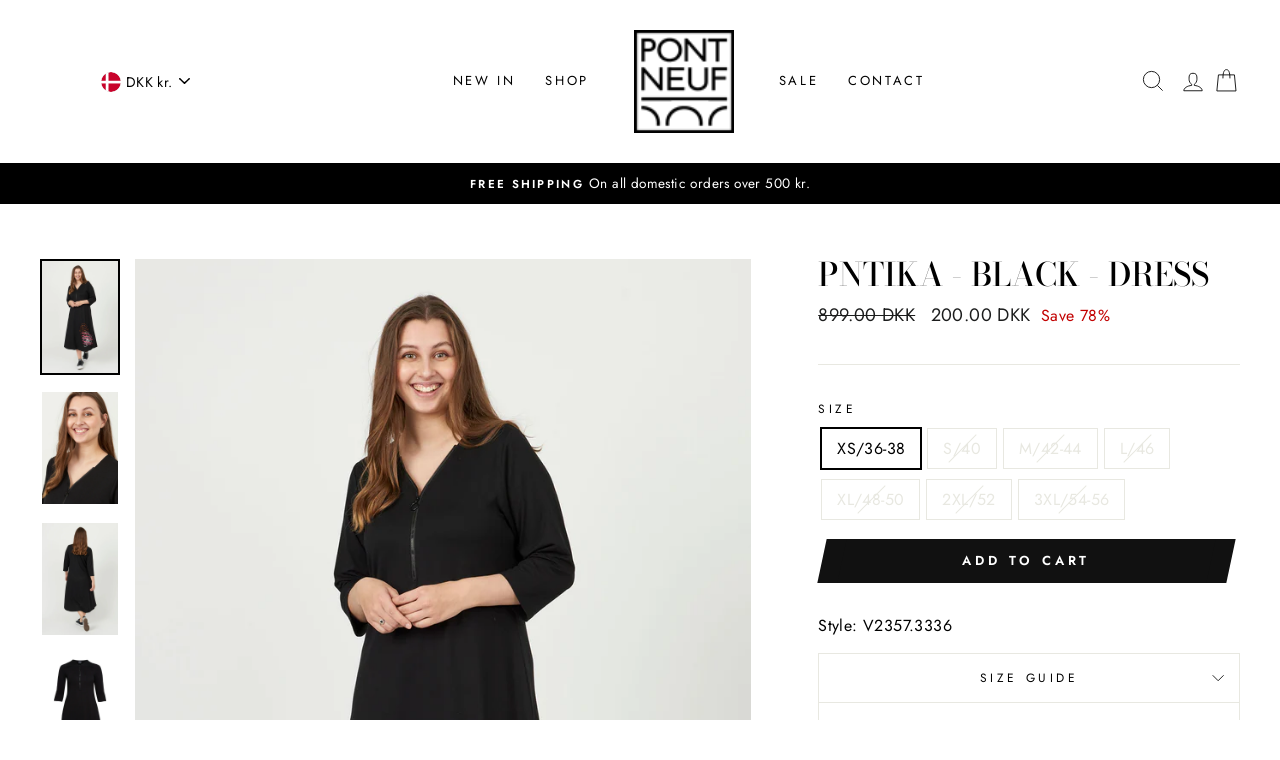

--- FILE ---
content_type: text/html; charset=utf-8
request_url: https://pontneuf.dk/products/v2357-tika-dress-black
body_size: 31527
content:
<!doctype html>
<html class="no-js" lang="en" dir="ltr">
<head>

  
  <meta charset="utf-8">
  <meta http-equiv="X-UA-Compatible" content="IE=edge,chrome=1">
  <meta name="viewport" content="width=device-width,initial-scale=1">
  <meta name="theme-color" content="#111111">
  <meta name="trustpilot-one-time-domain-verification-id" content="2e5788c0-c45f-4321-b3c8-a5208ccd7fee"/>
  
  <link rel="canonical" href="https://pontneuf.dk/products/v2357-tika-dress-black">
  <link rel="canonical" href="https://pontneuf.dk/products/v2357-tika-dress-black">
  <link rel="preconnect" href="https://cdn.shopify.com">
  <link rel="preconnect" href="https://fonts.shopifycdn.com">
  <link rel="dns-prefetch" href="https://productreviews.shopifycdn.com">
  <link rel="dns-prefetch" href="https://ajax.googleapis.com">
  <link rel="dns-prefetch" href="https://maps.googleapis.com">
  <link rel="dns-prefetch" href="https://maps.gstatic.com"><link rel="shortcut icon" href="//pontneuf.dk/cdn/shop/files/Pont_neuf_32x32.jpg?v=1675422906" type="image/png" /><title>PNTika - Black
&ndash; Pont Neuf
</title>
<meta name="description" content="Brand: Pont NeufColor: BlackQuality: 95% Viscose - Ecovero, 5% ElastaneCategory: A-ShapeWashing instructions: 30 degrees"><meta property="og:site_name" content="Pont Neuf">
  <meta property="og:url" content="https://pontneuf.dk/products/v2357-tika-dress-black">
  <meta property="og:title" content="PNTika - Black">
  <meta property="og:type" content="product">
  <meta property="og:description" content="Brand: Pont NeufColor: BlackQuality: 95% Viscose - Ecovero, 5% ElastaneCategory: A-ShapeWashing instructions: 30 degrees"><meta property="og:image" content="http://pontneuf.dk/cdn/shop/products/Tika-Dress-V2357.3336-Black_1200x1200.jpg?v=1673877932"><meta property="og:image" content="http://pontneuf.dk/cdn/shop/products/Tika-Dress-V2357.3336-Black-1_1200x1200.jpg?v=1673877937"><meta property="og:image" content="http://pontneuf.dk/cdn/shop/products/Tika-Dress-V2357.3336-Black-2_1200x1200.jpg?v=1673877941">
  <meta property="og:image:secure_url" content="https://pontneuf.dk/cdn/shop/products/Tika-Dress-V2357.3336-Black_1200x1200.jpg?v=1673877932"><meta property="og:image:secure_url" content="https://pontneuf.dk/cdn/shop/products/Tika-Dress-V2357.3336-Black-1_1200x1200.jpg?v=1673877937"><meta property="og:image:secure_url" content="https://pontneuf.dk/cdn/shop/products/Tika-Dress-V2357.3336-Black-2_1200x1200.jpg?v=1673877941">
  <meta name="twitter:site" content="@">
  <meta name="twitter:card" content="summary_large_image">
  <meta name="twitter:title" content="PNTika - Black">
  <meta name="twitter:description" content="Brand: Pont NeufColor: BlackQuality: 95% Viscose - Ecovero, 5% ElastaneCategory: A-ShapeWashing instructions: 30 degrees">
<style data-shopify>@font-face {
  font-family: "Bodoni Moda";
  font-weight: 500;
  font-style: normal;
  font-display: swap;
  src: url("//pontneuf.dk/cdn/fonts/bodoni_moda/bodonimoda_n5.36d0da1db617c453fb46e8089790ab6dc72c2356.woff2") format("woff2"),
       url("//pontneuf.dk/cdn/fonts/bodoni_moda/bodonimoda_n5.40f612bab009769f87511096f185d9228ad3baa3.woff") format("woff");
}

  @font-face {
  font-family: Jost;
  font-weight: 400;
  font-style: normal;
  font-display: swap;
  src: url("//pontneuf.dk/cdn/fonts/jost/jost_n4.d47a1b6347ce4a4c9f437608011273009d91f2b7.woff2") format("woff2"),
       url("//pontneuf.dk/cdn/fonts/jost/jost_n4.791c46290e672b3f85c3d1c651ef2efa3819eadd.woff") format("woff");
}


  @font-face {
  font-family: Jost;
  font-weight: 600;
  font-style: normal;
  font-display: swap;
  src: url("//pontneuf.dk/cdn/fonts/jost/jost_n6.ec1178db7a7515114a2d84e3dd680832b7af8b99.woff2") format("woff2"),
       url("//pontneuf.dk/cdn/fonts/jost/jost_n6.b1178bb6bdd3979fef38e103a3816f6980aeaff9.woff") format("woff");
}

  @font-face {
  font-family: Jost;
  font-weight: 400;
  font-style: italic;
  font-display: swap;
  src: url("//pontneuf.dk/cdn/fonts/jost/jost_i4.b690098389649750ada222b9763d55796c5283a5.woff2") format("woff2"),
       url("//pontneuf.dk/cdn/fonts/jost/jost_i4.fd766415a47e50b9e391ae7ec04e2ae25e7e28b0.woff") format("woff");
}

  @font-face {
  font-family: Jost;
  font-weight: 600;
  font-style: italic;
  font-display: swap;
  src: url("//pontneuf.dk/cdn/fonts/jost/jost_i6.9af7e5f39e3a108c08f24047a4276332d9d7b85e.woff2") format("woff2"),
       url("//pontneuf.dk/cdn/fonts/jost/jost_i6.2bf310262638f998ed206777ce0b9a3b98b6fe92.woff") format("woff");
}

</style><link href="//pontneuf.dk/cdn/shop/t/23/assets/theme.css?v=132483319669596310991734527415" rel="stylesheet" type="text/css" media="all" />
<style data-shopify>:root {
    --typeHeaderPrimary: "Bodoni Moda";
    --typeHeaderFallback: serif;
    --typeHeaderSize: 38px;
    --typeHeaderWeight: 500;
    --typeHeaderLineHeight: 1;
    --typeHeaderSpacing: 0.0em;

    --typeBasePrimary:Jost;
    --typeBaseFallback:sans-serif;
    --typeBaseSize: 16px;
    --typeBaseWeight: 400;
    --typeBaseSpacing: 0.025em;
    --typeBaseLineHeight: 1.6;

    --typeCollectionTitle: 18px;

    --iconWeight: 2px;
    --iconLinecaps: miter;

    
      --buttonRadius: 0px;
    

    --colorGridOverlayOpacity: 0.1;
  }</style><script>
    document.documentElement.className = document.documentElement.className.replace('no-js', 'js');

    window.theme = window.theme || {};
    theme.routes = {
      cart: "/cart",
      cartAdd: "/cart/add.js",
      cartChange: "/cart/change"
    };
    theme.strings = {
      soldOut: "Sold Out",
      unavailable: "Unavailable",
      stockLabel: "We currently have [count] in stock!",
      willNotShipUntil: "Will not ship until [date]",
      willBeInStockAfter: "Will be in stock after [date]",
      waitingForStock: "Inventory on the way",
      savePrice: "Save [saved_amount]",
      cartEmpty: "Your cart is currently empty.",
      cartTermsConfirmation: "You must agree with the terms and conditions of sales to check out"
    };
    theme.settings = {
      dynamicVariantsEnable: true,
      dynamicVariantType: "button",
      cartType: "drawer",
      moneyFormat: "\u003cspan class=valuta\u003e{{amount}} DKK\u003c\/span\u003e",
      saveType: "percent",
      recentlyViewedEnabled: false,
      predictiveSearch: true,
      predictiveSearchType: "product,article,page,collection",
      inventoryThreshold: 2,
      quickView: false,
      themeName: 'Impulse',
      themeVersion: "3.5.0"
    };
  </script>

  <script>window.performance && window.performance.mark && window.performance.mark('shopify.content_for_header.start');</script><meta id="shopify-digital-wallet" name="shopify-digital-wallet" content="/50714181804/digital_wallets/dialog">
<link rel="alternate" type="application/json+oembed" href="https://pontneuf.dk/products/v2357-tika-dress-black.oembed">
<script async="async" src="/checkouts/internal/preloads.js?locale=en-DK"></script>
<script id="shopify-features" type="application/json">{"accessToken":"c858a5bbd58a04f222c08aa365f20b8f","betas":["rich-media-storefront-analytics"],"domain":"pontneuf.dk","predictiveSearch":true,"shopId":50714181804,"locale":"en"}</script>
<script>var Shopify = Shopify || {};
Shopify.shop = "pontneuf.myshopify.com";
Shopify.locale = "en";
Shopify.currency = {"active":"DKK","rate":"1.0"};
Shopify.country = "DK";
Shopify.theme = {"name":"JANUARUDSALG","id":177959305563,"schema_name":"Impulse","schema_version":"3.5.0","theme_store_id":857,"role":"main"};
Shopify.theme.handle = "null";
Shopify.theme.style = {"id":null,"handle":null};
Shopify.cdnHost = "pontneuf.dk/cdn";
Shopify.routes = Shopify.routes || {};
Shopify.routes.root = "/";</script>
<script type="module">!function(o){(o.Shopify=o.Shopify||{}).modules=!0}(window);</script>
<script>!function(o){function n(){var o=[];function n(){o.push(Array.prototype.slice.apply(arguments))}return n.q=o,n}var t=o.Shopify=o.Shopify||{};t.loadFeatures=n(),t.autoloadFeatures=n()}(window);</script>
<script id="shop-js-analytics" type="application/json">{"pageType":"product"}</script>
<script defer="defer" async type="module" src="//pontneuf.dk/cdn/shopifycloud/shop-js/modules/v2/client.init-shop-cart-sync_BdyHc3Nr.en.esm.js"></script>
<script defer="defer" async type="module" src="//pontneuf.dk/cdn/shopifycloud/shop-js/modules/v2/chunk.common_Daul8nwZ.esm.js"></script>
<script type="module">
  await import("//pontneuf.dk/cdn/shopifycloud/shop-js/modules/v2/client.init-shop-cart-sync_BdyHc3Nr.en.esm.js");
await import("//pontneuf.dk/cdn/shopifycloud/shop-js/modules/v2/chunk.common_Daul8nwZ.esm.js");

  window.Shopify.SignInWithShop?.initShopCartSync?.({"fedCMEnabled":true,"windoidEnabled":true});

</script>
<script>(function() {
  var isLoaded = false;
  function asyncLoad() {
    if (isLoaded) return;
    isLoaded = true;
    var urls = ["https:\/\/cdn.nfcube.com\/19ce8f9410a7847d23253c8fa3a28c64.js?shop=pontneuf.myshopify.com","https:\/\/ext.spinwheelapp.com\/external\/v1\/9eb9b4a530a9f9a9\/spps.js?shop=pontneuf.myshopify.com","https:\/\/static.klaviyo.com\/onsite\/js\/klaviyo.js?company_id=Y6JFDf\u0026shop=pontneuf.myshopify.com","https:\/\/scripts.makeinfluence.com\/integrations\/28f9a574-1f33-443a-9b1f-cab51d7ef90c.js?shop=pontneuf.myshopify.com"];
    for (var i = 0; i < urls.length; i++) {
      var s = document.createElement('script');
      s.type = 'text/javascript';
      s.async = true;
      s.src = urls[i];
      var x = document.getElementsByTagName('script')[0];
      x.parentNode.insertBefore(s, x);
    }
  };
  if(window.attachEvent) {
    window.attachEvent('onload', asyncLoad);
  } else {
    window.addEventListener('load', asyncLoad, false);
  }
})();</script>
<script id="__st">var __st={"a":50714181804,"offset":3600,"reqid":"3e9adc8f-5dbb-4d84-a39d-dc021df20f05-1768952369","pageurl":"pontneuf.dk\/products\/v2357-tika-dress-black","u":"d3743baca63e","p":"product","rtyp":"product","rid":7544745001195};</script>
<script>window.ShopifyPaypalV4VisibilityTracking = true;</script>
<script id="captcha-bootstrap">!function(){'use strict';const t='contact',e='account',n='new_comment',o=[[t,t],['blogs',n],['comments',n],[t,'customer']],c=[[e,'customer_login'],[e,'guest_login'],[e,'recover_customer_password'],[e,'create_customer']],r=t=>t.map((([t,e])=>`form[action*='/${t}']:not([data-nocaptcha='true']) input[name='form_type'][value='${e}']`)).join(','),a=t=>()=>t?[...document.querySelectorAll(t)].map((t=>t.form)):[];function s(){const t=[...o],e=r(t);return a(e)}const i='password',u='form_key',d=['recaptcha-v3-token','g-recaptcha-response','h-captcha-response',i],f=()=>{try{return window.sessionStorage}catch{return}},m='__shopify_v',_=t=>t.elements[u];function p(t,e,n=!1){try{const o=window.sessionStorage,c=JSON.parse(o.getItem(e)),{data:r}=function(t){const{data:e,action:n}=t;return t[m]||n?{data:e,action:n}:{data:t,action:n}}(c);for(const[e,n]of Object.entries(r))t.elements[e]&&(t.elements[e].value=n);n&&o.removeItem(e)}catch(o){console.error('form repopulation failed',{error:o})}}const l='form_type',E='cptcha';function T(t){t.dataset[E]=!0}const w=window,h=w.document,L='Shopify',v='ce_forms',y='captcha';let A=!1;((t,e)=>{const n=(g='f06e6c50-85a8-45c8-87d0-21a2b65856fe',I='https://cdn.shopify.com/shopifycloud/storefront-forms-hcaptcha/ce_storefront_forms_captcha_hcaptcha.v1.5.2.iife.js',D={infoText:'Protected by hCaptcha',privacyText:'Privacy',termsText:'Terms'},(t,e,n)=>{const o=w[L][v],c=o.bindForm;if(c)return c(t,g,e,D).then(n);var r;o.q.push([[t,g,e,D],n]),r=I,A||(h.body.append(Object.assign(h.createElement('script'),{id:'captcha-provider',async:!0,src:r})),A=!0)});var g,I,D;w[L]=w[L]||{},w[L][v]=w[L][v]||{},w[L][v].q=[],w[L][y]=w[L][y]||{},w[L][y].protect=function(t,e){n(t,void 0,e),T(t)},Object.freeze(w[L][y]),function(t,e,n,w,h,L){const[v,y,A,g]=function(t,e,n){const i=e?o:[],u=t?c:[],d=[...i,...u],f=r(d),m=r(i),_=r(d.filter((([t,e])=>n.includes(e))));return[a(f),a(m),a(_),s()]}(w,h,L),I=t=>{const e=t.target;return e instanceof HTMLFormElement?e:e&&e.form},D=t=>v().includes(t);t.addEventListener('submit',(t=>{const e=I(t);if(!e)return;const n=D(e)&&!e.dataset.hcaptchaBound&&!e.dataset.recaptchaBound,o=_(e),c=g().includes(e)&&(!o||!o.value);(n||c)&&t.preventDefault(),c&&!n&&(function(t){try{if(!f())return;!function(t){const e=f();if(!e)return;const n=_(t);if(!n)return;const o=n.value;o&&e.removeItem(o)}(t);const e=Array.from(Array(32),(()=>Math.random().toString(36)[2])).join('');!function(t,e){_(t)||t.append(Object.assign(document.createElement('input'),{type:'hidden',name:u})),t.elements[u].value=e}(t,e),function(t,e){const n=f();if(!n)return;const o=[...t.querySelectorAll(`input[type='${i}']`)].map((({name:t})=>t)),c=[...d,...o],r={};for(const[a,s]of new FormData(t).entries())c.includes(a)||(r[a]=s);n.setItem(e,JSON.stringify({[m]:1,action:t.action,data:r}))}(t,e)}catch(e){console.error('failed to persist form',e)}}(e),e.submit())}));const S=(t,e)=>{t&&!t.dataset[E]&&(n(t,e.some((e=>e===t))),T(t))};for(const o of['focusin','change'])t.addEventListener(o,(t=>{const e=I(t);D(e)&&S(e,y())}));const B=e.get('form_key'),M=e.get(l),P=B&&M;t.addEventListener('DOMContentLoaded',(()=>{const t=y();if(P)for(const e of t)e.elements[l].value===M&&p(e,B);[...new Set([...A(),...v().filter((t=>'true'===t.dataset.shopifyCaptcha))])].forEach((e=>S(e,t)))}))}(h,new URLSearchParams(w.location.search),n,t,e,['guest_login'])})(!0,!0)}();</script>
<script integrity="sha256-4kQ18oKyAcykRKYeNunJcIwy7WH5gtpwJnB7kiuLZ1E=" data-source-attribution="shopify.loadfeatures" defer="defer" src="//pontneuf.dk/cdn/shopifycloud/storefront/assets/storefront/load_feature-a0a9edcb.js" crossorigin="anonymous"></script>
<script data-source-attribution="shopify.dynamic_checkout.dynamic.init">var Shopify=Shopify||{};Shopify.PaymentButton=Shopify.PaymentButton||{isStorefrontPortableWallets:!0,init:function(){window.Shopify.PaymentButton.init=function(){};var t=document.createElement("script");t.src="https://pontneuf.dk/cdn/shopifycloud/portable-wallets/latest/portable-wallets.en.js",t.type="module",document.head.appendChild(t)}};
</script>
<script data-source-attribution="shopify.dynamic_checkout.buyer_consent">
  function portableWalletsHideBuyerConsent(e){var t=document.getElementById("shopify-buyer-consent"),n=document.getElementById("shopify-subscription-policy-button");t&&n&&(t.classList.add("hidden"),t.setAttribute("aria-hidden","true"),n.removeEventListener("click",e))}function portableWalletsShowBuyerConsent(e){var t=document.getElementById("shopify-buyer-consent"),n=document.getElementById("shopify-subscription-policy-button");t&&n&&(t.classList.remove("hidden"),t.removeAttribute("aria-hidden"),n.addEventListener("click",e))}window.Shopify?.PaymentButton&&(window.Shopify.PaymentButton.hideBuyerConsent=portableWalletsHideBuyerConsent,window.Shopify.PaymentButton.showBuyerConsent=portableWalletsShowBuyerConsent);
</script>
<script data-source-attribution="shopify.dynamic_checkout.cart.bootstrap">document.addEventListener("DOMContentLoaded",(function(){function t(){return document.querySelector("shopify-accelerated-checkout-cart, shopify-accelerated-checkout")}if(t())Shopify.PaymentButton.init();else{new MutationObserver((function(e,n){t()&&(Shopify.PaymentButton.init(),n.disconnect())})).observe(document.body,{childList:!0,subtree:!0})}}));
</script>

<script>window.performance && window.performance.mark && window.performance.mark('shopify.content_for_header.end');</script>

<script>window.BOLD = window.BOLD || {};
    window.BOLD.common = window.BOLD.common || {};
    window.BOLD.common.Shopify = window.BOLD.common.Shopify || {};
    window.BOLD.common.Shopify.shop = {
      domain: 'pontneuf.dk',
      permanent_domain: 'pontneuf.myshopify.com',
      url: 'https://pontneuf.dk',
      secure_url: 'https://pontneuf.dk',
      money_format: "\u003cspan class=valuta\u003e{{amount}} DKK\u003c\/span\u003e",
      currency: "DKK"
    };
    window.BOLD.common.Shopify.customer = {
      id: null,
      tags: null,
    };
    window.BOLD.common.Shopify.cart = {"note":null,"attributes":{},"original_total_price":0,"total_price":0,"total_discount":0,"total_weight":0.0,"item_count":0,"items":[],"requires_shipping":false,"currency":"DKK","items_subtotal_price":0,"cart_level_discount_applications":[],"checkout_charge_amount":0};
    window.BOLD.common.template = 'product';window.BOLD.common.Shopify.formatMoney = function(money, format) {
        function n(t, e) {
            return "undefined" == typeof t ? e : t
        }
        function r(t, e, r, i) {
            if (e = n(e, 2),
                r = n(r, ","),
                i = n(i, "."),
            isNaN(t) || null == t)
                return 0;
            t = (t / 100).toFixed(e);
            var o = t.split(".")
                , a = o[0].replace(/(\d)(?=(\d\d\d)+(?!\d))/g, "$1" + r)
                , s = o[1] ? i + o[1] : "";
            return a + s
        }
        "string" == typeof money && (money = money.replace(".", ""));
        var i = ""
            , o = /\{\{\s*(\w+)\s*\}\}/
            , a = format || window.BOLD.common.Shopify.shop.money_format || window.Shopify.money_format || "$ {{ amount }}";
        switch (a.match(o)[1]) {
            case "amount":
                i = r(money, 2, ",", ".");
                break;
            case "amount_no_decimals":
                i = r(money, 0, ",", ".");
                break;
            case "amount_with_comma_separator":
                i = r(money, 2, ".", ",");
                break;
            case "amount_no_decimals_with_comma_separator":
                i = r(money, 0, ".", ",");
                break;
            case "amount_with_space_separator":
                i = r(money, 2, " ", ",");
                break;
            case "amount_no_decimals_with_space_separator":
                i = r(money, 0, " ", ",");
                break;
            case "amount_with_apostrophe_separator":
                i = r(money, 2, "'", ".");
                break;
        }
        return a.replace(o, i);
    };
    window.BOLD.common.Shopify.saveProduct = function (handle, product) {
      if (typeof handle === 'string' && typeof window.BOLD.common.Shopify.products[handle] === 'undefined') {
        if (typeof product === 'number') {
          window.BOLD.common.Shopify.handles[product] = handle;
          product = { id: product };
        }
        window.BOLD.common.Shopify.products[handle] = product;
      }
    };
    window.BOLD.common.Shopify.saveVariant = function (variant_id, variant) {
      if (typeof variant_id === 'number' && typeof window.BOLD.common.Shopify.variants[variant_id] === 'undefined') {
        window.BOLD.common.Shopify.variants[variant_id] = variant;
      }
    };window.BOLD.common.Shopify.products = window.BOLD.common.Shopify.products || {};
    window.BOLD.common.Shopify.variants = window.BOLD.common.Shopify.variants || {};
    window.BOLD.common.Shopify.handles = window.BOLD.common.Shopify.handles || {};window.BOLD.common.Shopify.handle = "v2357-tika-dress-black"
window.BOLD.common.Shopify.saveProduct("v2357-tika-dress-black", 7544745001195);window.BOLD.common.Shopify.saveVariant(42375785939179, { product_id: 7544745001195, product_handle: "v2357-tika-dress-black", price: 20000, group_id: '', csp_metafield: {}});window.BOLD.common.Shopify.saveVariant(42375785971947, { product_id: 7544745001195, product_handle: "v2357-tika-dress-black", price: 20000, group_id: '', csp_metafield: {}});window.BOLD.common.Shopify.saveVariant(42375786004715, { product_id: 7544745001195, product_handle: "v2357-tika-dress-black", price: 20000, group_id: '', csp_metafield: {}});window.BOLD.common.Shopify.saveVariant(42375786037483, { product_id: 7544745001195, product_handle: "v2357-tika-dress-black", price: 20000, group_id: '', csp_metafield: {}});window.BOLD.common.Shopify.saveVariant(42375786070251, { product_id: 7544745001195, product_handle: "v2357-tika-dress-black", price: 20000, group_id: '', csp_metafield: {}});window.BOLD.common.Shopify.saveVariant(42375786103019, { product_id: 7544745001195, product_handle: "v2357-tika-dress-black", price: 20000, group_id: '', csp_metafield: {}});window.BOLD.common.Shopify.saveVariant(42375786135787, { product_id: 7544745001195, product_handle: "v2357-tika-dress-black", price: 20000, group_id: '', csp_metafield: {}});window.BOLD.apps_installed = {"Currency":1} || {};window.BOLD.common.Shopify.metafields = window.BOLD.common.Shopify.metafields || {};window.BOLD.common.Shopify.metafields["bold_rp"] = {};window.BOLD.common.Shopify.metafields["bold_csp_defaults"] = {};window.BOLD.common.cacheParams = window.BOLD.common.cacheParams || {};
</script><script src="//pontneuf.dk/cdn/shop/t/23/assets/vendor-scripts-v7.js" defer="defer"></script>
  <script src="//pontneuf.dk/cdn/shop/t/23/assets/custom.js?v=38468072508664349451734522966" defer="defer"></script><link rel="preload" as="style" href="//pontneuf.dk/cdn/shop/t/23/assets/currency-flags.css?v=75482696549506390791734522966" onload="this.onload=null;this.rel='stylesheet'">
    <noscript><link rel="stylesheet" href="//pontneuf.dk/cdn/shop/t/23/assets/currency-flags.css?v=75482696549506390791734522966"></noscript><script src="//pontneuf.dk/cdn/shop/t/23/assets/theme.js?v=95871938521887656931734522966" defer="defer"></script><!-- Cookie information -->

 
<script>
var cookie_script = document.createElement('script');
cookie_script.setAttribute('src','https://policy.app.cookieinformation.com/uc.js');
cookie_script.setAttribute('data-culture', 'EN');
cookie_script.id = 'CookieConsent';
document.head.appendChild(cookie_script);
 
 

window.addEventListener('CookieInformationConsentGiven', function (event) { if (CookieInformation.getConsentGivenFor('cookie_cat_statistic') && CookieInformation.getConsentGivenFor('cookie_cat_marketing')) {
window.Shopify.customerPrivacy.setTrackingConsent(true, function(e){
 
console.log("Set Tracking Consent", true);
});
}else{
window.Shopify.customerPrivacy.setTrackingConsent(false, function(e){
 
console.log("Set Tracking Consent", false);
});
}
}, false);
 
</script>
<!-- BEGIN app block: shopify://apps/klaviyo-email-marketing-sms/blocks/klaviyo-onsite-embed/2632fe16-c075-4321-a88b-50b567f42507 -->












  <script async src="https://static.klaviyo.com/onsite/js/Y6JFDf/klaviyo.js?company_id=Y6JFDf"></script>
  <script>!function(){if(!window.klaviyo){window._klOnsite=window._klOnsite||[];try{window.klaviyo=new Proxy({},{get:function(n,i){return"push"===i?function(){var n;(n=window._klOnsite).push.apply(n,arguments)}:function(){for(var n=arguments.length,o=new Array(n),w=0;w<n;w++)o[w]=arguments[w];var t="function"==typeof o[o.length-1]?o.pop():void 0,e=new Promise((function(n){window._klOnsite.push([i].concat(o,[function(i){t&&t(i),n(i)}]))}));return e}}})}catch(n){window.klaviyo=window.klaviyo||[],window.klaviyo.push=function(){var n;(n=window._klOnsite).push.apply(n,arguments)}}}}();</script>

  
    <script id="viewed_product">
      if (item == null) {
        var _learnq = _learnq || [];

        var MetafieldReviews = null
        var MetafieldYotpoRating = null
        var MetafieldYotpoCount = null
        var MetafieldLooxRating = null
        var MetafieldLooxCount = null
        var okendoProduct = null
        var okendoProductReviewCount = null
        var okendoProductReviewAverageValue = null
        try {
          // The following fields are used for Customer Hub recently viewed in order to add reviews.
          // This information is not part of __kla_viewed. Instead, it is part of __kla_viewed_reviewed_items
          MetafieldReviews = {};
          MetafieldYotpoRating = null
          MetafieldYotpoCount = null
          MetafieldLooxRating = null
          MetafieldLooxCount = null

          okendoProduct = null
          // If the okendo metafield is not legacy, it will error, which then requires the new json formatted data
          if (okendoProduct && 'error' in okendoProduct) {
            okendoProduct = null
          }
          okendoProductReviewCount = okendoProduct ? okendoProduct.reviewCount : null
          okendoProductReviewAverageValue = okendoProduct ? okendoProduct.reviewAverageValue : null
        } catch (error) {
          console.error('Error in Klaviyo onsite reviews tracking:', error);
        }

        var item = {
          Name: "PNTika - Black",
          ProductID: 7544745001195,
          Categories: ["2 for 1 Advent Offer","Advent Calender","alle produkter","Christmas Sale","DRESSES","Easter Sale","Factory Outlet","Festdage","JANUARUDSALG","Online Outlet 200 kr.","PRODUCTS","SALE","WEEKEND OFFERS","🎀 PINK WEEK 🎀"],
          ImageURL: "https://pontneuf.dk/cdn/shop/products/Tika-Dress-V2357.3336-Black_grande.jpg?v=1673877932",
          URL: "https://pontneuf.dk/products/v2357-tika-dress-black",
          Brand: "Pont Neuf",
          Price: "200.00 DKK",
          Value: "200.00",
          CompareAtPrice: "899.00 DKK"
        };
        _learnq.push(['track', 'Viewed Product', item]);
        _learnq.push(['trackViewedItem', {
          Title: item.Name,
          ItemId: item.ProductID,
          Categories: item.Categories,
          ImageUrl: item.ImageURL,
          Url: item.URL,
          Metadata: {
            Brand: item.Brand,
            Price: item.Price,
            Value: item.Value,
            CompareAtPrice: item.CompareAtPrice
          },
          metafields:{
            reviews: MetafieldReviews,
            yotpo:{
              rating: MetafieldYotpoRating,
              count: MetafieldYotpoCount,
            },
            loox:{
              rating: MetafieldLooxRating,
              count: MetafieldLooxCount,
            },
            okendo: {
              rating: okendoProductReviewAverageValue,
              count: okendoProductReviewCount,
            }
          }
        }]);
      }
    </script>
  




  <script>
    window.klaviyoReviewsProductDesignMode = false
  </script>







<!-- END app block --><link href="https://monorail-edge.shopifysvc.com" rel="dns-prefetch">
<script>(function(){if ("sendBeacon" in navigator && "performance" in window) {try {var session_token_from_headers = performance.getEntriesByType('navigation')[0].serverTiming.find(x => x.name == '_s').description;} catch {var session_token_from_headers = undefined;}var session_cookie_matches = document.cookie.match(/_shopify_s=([^;]*)/);var session_token_from_cookie = session_cookie_matches && session_cookie_matches.length === 2 ? session_cookie_matches[1] : "";var session_token = session_token_from_headers || session_token_from_cookie || "";function handle_abandonment_event(e) {var entries = performance.getEntries().filter(function(entry) {return /monorail-edge.shopifysvc.com/.test(entry.name);});if (!window.abandonment_tracked && entries.length === 0) {window.abandonment_tracked = true;var currentMs = Date.now();var navigation_start = performance.timing.navigationStart;var payload = {shop_id: 50714181804,url: window.location.href,navigation_start,duration: currentMs - navigation_start,session_token,page_type: "product"};window.navigator.sendBeacon("https://monorail-edge.shopifysvc.com/v1/produce", JSON.stringify({schema_id: "online_store_buyer_site_abandonment/1.1",payload: payload,metadata: {event_created_at_ms: currentMs,event_sent_at_ms: currentMs}}));}}window.addEventListener('pagehide', handle_abandonment_event);}}());</script>
<script id="web-pixels-manager-setup">(function e(e,d,r,n,o){if(void 0===o&&(o={}),!Boolean(null===(a=null===(i=window.Shopify)||void 0===i?void 0:i.analytics)||void 0===a?void 0:a.replayQueue)){var i,a;window.Shopify=window.Shopify||{};var t=window.Shopify;t.analytics=t.analytics||{};var s=t.analytics;s.replayQueue=[],s.publish=function(e,d,r){return s.replayQueue.push([e,d,r]),!0};try{self.performance.mark("wpm:start")}catch(e){}var l=function(){var e={modern:/Edge?\/(1{2}[4-9]|1[2-9]\d|[2-9]\d{2}|\d{4,})\.\d+(\.\d+|)|Firefox\/(1{2}[4-9]|1[2-9]\d|[2-9]\d{2}|\d{4,})\.\d+(\.\d+|)|Chrom(ium|e)\/(9{2}|\d{3,})\.\d+(\.\d+|)|(Maci|X1{2}).+ Version\/(15\.\d+|(1[6-9]|[2-9]\d|\d{3,})\.\d+)([,.]\d+|)( \(\w+\)|)( Mobile\/\w+|) Safari\/|Chrome.+OPR\/(9{2}|\d{3,})\.\d+\.\d+|(CPU[ +]OS|iPhone[ +]OS|CPU[ +]iPhone|CPU IPhone OS|CPU iPad OS)[ +]+(15[._]\d+|(1[6-9]|[2-9]\d|\d{3,})[._]\d+)([._]\d+|)|Android:?[ /-](13[3-9]|1[4-9]\d|[2-9]\d{2}|\d{4,})(\.\d+|)(\.\d+|)|Android.+Firefox\/(13[5-9]|1[4-9]\d|[2-9]\d{2}|\d{4,})\.\d+(\.\d+|)|Android.+Chrom(ium|e)\/(13[3-9]|1[4-9]\d|[2-9]\d{2}|\d{4,})\.\d+(\.\d+|)|SamsungBrowser\/([2-9]\d|\d{3,})\.\d+/,legacy:/Edge?\/(1[6-9]|[2-9]\d|\d{3,})\.\d+(\.\d+|)|Firefox\/(5[4-9]|[6-9]\d|\d{3,})\.\d+(\.\d+|)|Chrom(ium|e)\/(5[1-9]|[6-9]\d|\d{3,})\.\d+(\.\d+|)([\d.]+$|.*Safari\/(?![\d.]+ Edge\/[\d.]+$))|(Maci|X1{2}).+ Version\/(10\.\d+|(1[1-9]|[2-9]\d|\d{3,})\.\d+)([,.]\d+|)( \(\w+\)|)( Mobile\/\w+|) Safari\/|Chrome.+OPR\/(3[89]|[4-9]\d|\d{3,})\.\d+\.\d+|(CPU[ +]OS|iPhone[ +]OS|CPU[ +]iPhone|CPU IPhone OS|CPU iPad OS)[ +]+(10[._]\d+|(1[1-9]|[2-9]\d|\d{3,})[._]\d+)([._]\d+|)|Android:?[ /-](13[3-9]|1[4-9]\d|[2-9]\d{2}|\d{4,})(\.\d+|)(\.\d+|)|Mobile Safari.+OPR\/([89]\d|\d{3,})\.\d+\.\d+|Android.+Firefox\/(13[5-9]|1[4-9]\d|[2-9]\d{2}|\d{4,})\.\d+(\.\d+|)|Android.+Chrom(ium|e)\/(13[3-9]|1[4-9]\d|[2-9]\d{2}|\d{4,})\.\d+(\.\d+|)|Android.+(UC? ?Browser|UCWEB|U3)[ /]?(15\.([5-9]|\d{2,})|(1[6-9]|[2-9]\d|\d{3,})\.\d+)\.\d+|SamsungBrowser\/(5\.\d+|([6-9]|\d{2,})\.\d+)|Android.+MQ{2}Browser\/(14(\.(9|\d{2,})|)|(1[5-9]|[2-9]\d|\d{3,})(\.\d+|))(\.\d+|)|K[Aa][Ii]OS\/(3\.\d+|([4-9]|\d{2,})\.\d+)(\.\d+|)/},d=e.modern,r=e.legacy,n=navigator.userAgent;return n.match(d)?"modern":n.match(r)?"legacy":"unknown"}(),u="modern"===l?"modern":"legacy",c=(null!=n?n:{modern:"",legacy:""})[u],f=function(e){return[e.baseUrl,"/wpm","/b",e.hashVersion,"modern"===e.buildTarget?"m":"l",".js"].join("")}({baseUrl:d,hashVersion:r,buildTarget:u}),m=function(e){var d=e.version,r=e.bundleTarget,n=e.surface,o=e.pageUrl,i=e.monorailEndpoint;return{emit:function(e){var a=e.status,t=e.errorMsg,s=(new Date).getTime(),l=JSON.stringify({metadata:{event_sent_at_ms:s},events:[{schema_id:"web_pixels_manager_load/3.1",payload:{version:d,bundle_target:r,page_url:o,status:a,surface:n,error_msg:t},metadata:{event_created_at_ms:s}}]});if(!i)return console&&console.warn&&console.warn("[Web Pixels Manager] No Monorail endpoint provided, skipping logging."),!1;try{return self.navigator.sendBeacon.bind(self.navigator)(i,l)}catch(e){}var u=new XMLHttpRequest;try{return u.open("POST",i,!0),u.setRequestHeader("Content-Type","text/plain"),u.send(l),!0}catch(e){return console&&console.warn&&console.warn("[Web Pixels Manager] Got an unhandled error while logging to Monorail."),!1}}}}({version:r,bundleTarget:l,surface:e.surface,pageUrl:self.location.href,monorailEndpoint:e.monorailEndpoint});try{o.browserTarget=l,function(e){var d=e.src,r=e.async,n=void 0===r||r,o=e.onload,i=e.onerror,a=e.sri,t=e.scriptDataAttributes,s=void 0===t?{}:t,l=document.createElement("script"),u=document.querySelector("head"),c=document.querySelector("body");if(l.async=n,l.src=d,a&&(l.integrity=a,l.crossOrigin="anonymous"),s)for(var f in s)if(Object.prototype.hasOwnProperty.call(s,f))try{l.dataset[f]=s[f]}catch(e){}if(o&&l.addEventListener("load",o),i&&l.addEventListener("error",i),u)u.appendChild(l);else{if(!c)throw new Error("Did not find a head or body element to append the script");c.appendChild(l)}}({src:f,async:!0,onload:function(){if(!function(){var e,d;return Boolean(null===(d=null===(e=window.Shopify)||void 0===e?void 0:e.analytics)||void 0===d?void 0:d.initialized)}()){var d=window.webPixelsManager.init(e)||void 0;if(d){var r=window.Shopify.analytics;r.replayQueue.forEach((function(e){var r=e[0],n=e[1],o=e[2];d.publishCustomEvent(r,n,o)})),r.replayQueue=[],r.publish=d.publishCustomEvent,r.visitor=d.visitor,r.initialized=!0}}},onerror:function(){return m.emit({status:"failed",errorMsg:"".concat(f," has failed to load")})},sri:function(e){var d=/^sha384-[A-Za-z0-9+/=]+$/;return"string"==typeof e&&d.test(e)}(c)?c:"",scriptDataAttributes:o}),m.emit({status:"loading"})}catch(e){m.emit({status:"failed",errorMsg:(null==e?void 0:e.message)||"Unknown error"})}}})({shopId: 50714181804,storefrontBaseUrl: "https://pontneuf.dk",extensionsBaseUrl: "https://extensions.shopifycdn.com/cdn/shopifycloud/web-pixels-manager",monorailEndpoint: "https://monorail-edge.shopifysvc.com/unstable/produce_batch",surface: "storefront-renderer",enabledBetaFlags: ["2dca8a86"],webPixelsConfigList: [{"id":"3629449563","configuration":"{\"accountID\":\"Y6JFDf\",\"webPixelConfig\":\"eyJlbmFibGVBZGRlZFRvQ2FydEV2ZW50cyI6IHRydWV9\"}","eventPayloadVersion":"v1","runtimeContext":"STRICT","scriptVersion":"524f6c1ee37bacdca7657a665bdca589","type":"APP","apiClientId":123074,"privacyPurposes":["ANALYTICS","MARKETING"],"dataSharingAdjustments":{"protectedCustomerApprovalScopes":["read_customer_address","read_customer_email","read_customer_name","read_customer_personal_data","read_customer_phone"]}},{"id":"2516287835","configuration":"{\"businessId\":\"28f9a574-1f33-443a-9b1f-cab51d7ef90c\",\"conversionUrl\":\"https:\\\/\\\/system.makeinfluence.com\\\/p\",\"shopifyUrl\":\"https:\\\/\\\/integrations3.makeinfluence.com\"}","eventPayloadVersion":"v1","runtimeContext":"STRICT","scriptVersion":"056c5c7a505fb26051cf0b69ad538fc3","type":"APP","apiClientId":6339481,"privacyPurposes":["ANALYTICS","MARKETING","SALE_OF_DATA"],"dataSharingAdjustments":{"protectedCustomerApprovalScopes":["read_customer_personal_data"]}},{"id":"1046970715","configuration":"{\"config\":\"{\\\"pixel_id\\\":\\\"G-FN53XR5RDF\\\",\\\"gtag_events\\\":[{\\\"type\\\":\\\"purchase\\\",\\\"action_label\\\":\\\"G-FN53XR5RDF\\\"},{\\\"type\\\":\\\"page_view\\\",\\\"action_label\\\":\\\"G-FN53XR5RDF\\\"},{\\\"type\\\":\\\"view_item\\\",\\\"action_label\\\":\\\"G-FN53XR5RDF\\\"},{\\\"type\\\":\\\"search\\\",\\\"action_label\\\":\\\"G-FN53XR5RDF\\\"},{\\\"type\\\":\\\"add_to_cart\\\",\\\"action_label\\\":\\\"G-FN53XR5RDF\\\"},{\\\"type\\\":\\\"begin_checkout\\\",\\\"action_label\\\":\\\"G-FN53XR5RDF\\\"},{\\\"type\\\":\\\"add_payment_info\\\",\\\"action_label\\\":\\\"G-FN53XR5RDF\\\"}],\\\"enable_monitoring_mode\\\":false}\"}","eventPayloadVersion":"v1","runtimeContext":"OPEN","scriptVersion":"b2a88bafab3e21179ed38636efcd8a93","type":"APP","apiClientId":1780363,"privacyPurposes":[],"dataSharingAdjustments":{"protectedCustomerApprovalScopes":["read_customer_address","read_customer_email","read_customer_name","read_customer_personal_data","read_customer_phone"]}},{"id":"261718363","configuration":"{\"pixel_id\":\"476173603314867\",\"pixel_type\":\"facebook_pixel\",\"metaapp_system_user_token\":\"-\"}","eventPayloadVersion":"v1","runtimeContext":"OPEN","scriptVersion":"ca16bc87fe92b6042fbaa3acc2fbdaa6","type":"APP","apiClientId":2329312,"privacyPurposes":["ANALYTICS","MARKETING","SALE_OF_DATA"],"dataSharingAdjustments":{"protectedCustomerApprovalScopes":["read_customer_address","read_customer_email","read_customer_name","read_customer_personal_data","read_customer_phone"]}},{"id":"184844635","eventPayloadVersion":"v1","runtimeContext":"LAX","scriptVersion":"1","type":"CUSTOM","privacyPurposes":["ANALYTICS"],"name":"Google Analytics tag (migrated)"},{"id":"shopify-app-pixel","configuration":"{}","eventPayloadVersion":"v1","runtimeContext":"STRICT","scriptVersion":"0450","apiClientId":"shopify-pixel","type":"APP","privacyPurposes":["ANALYTICS","MARKETING"]},{"id":"shopify-custom-pixel","eventPayloadVersion":"v1","runtimeContext":"LAX","scriptVersion":"0450","apiClientId":"shopify-pixel","type":"CUSTOM","privacyPurposes":["ANALYTICS","MARKETING"]}],isMerchantRequest: false,initData: {"shop":{"name":"Pont Neuf","paymentSettings":{"currencyCode":"DKK"},"myshopifyDomain":"pontneuf.myshopify.com","countryCode":"DK","storefrontUrl":"https:\/\/pontneuf.dk"},"customer":null,"cart":null,"checkout":null,"productVariants":[{"price":{"amount":200.0,"currencyCode":"DKK"},"product":{"title":"PNTika - Black","vendor":"Pont Neuf","id":"7544745001195","untranslatedTitle":"PNTika - Black","url":"\/products\/v2357-tika-dress-black","type":"Dress"},"id":"42375785939179","image":{"src":"\/\/pontneuf.dk\/cdn\/shop\/products\/Tika-Dress-V2357.3336-Black.jpg?v=1673877932"},"sku":"V2357.3336\\999\\XS\/36-38","title":"XS\/36-38","untranslatedTitle":"XS\/36-38"},{"price":{"amount":200.0,"currencyCode":"DKK"},"product":{"title":"PNTika - Black","vendor":"Pont Neuf","id":"7544745001195","untranslatedTitle":"PNTika - Black","url":"\/products\/v2357-tika-dress-black","type":"Dress"},"id":"42375785971947","image":{"src":"\/\/pontneuf.dk\/cdn\/shop\/products\/Tika-Dress-V2357.3336-Black.jpg?v=1673877932"},"sku":"V2357.3336\\999\\S\/40","title":"S\/40","untranslatedTitle":"S\/40"},{"price":{"amount":200.0,"currencyCode":"DKK"},"product":{"title":"PNTika - Black","vendor":"Pont Neuf","id":"7544745001195","untranslatedTitle":"PNTika - Black","url":"\/products\/v2357-tika-dress-black","type":"Dress"},"id":"42375786004715","image":{"src":"\/\/pontneuf.dk\/cdn\/shop\/products\/Tika-Dress-V2357.3336-Black.jpg?v=1673877932"},"sku":"V2357.3336\\999\\M\/42-44","title":"M\/42-44","untranslatedTitle":"M\/42-44"},{"price":{"amount":200.0,"currencyCode":"DKK"},"product":{"title":"PNTika - Black","vendor":"Pont Neuf","id":"7544745001195","untranslatedTitle":"PNTika - Black","url":"\/products\/v2357-tika-dress-black","type":"Dress"},"id":"42375786037483","image":{"src":"\/\/pontneuf.dk\/cdn\/shop\/products\/Tika-Dress-V2357.3336-Black.jpg?v=1673877932"},"sku":"V2357.3336\\999\\L\/46","title":"L\/46","untranslatedTitle":"L\/46"},{"price":{"amount":200.0,"currencyCode":"DKK"},"product":{"title":"PNTika - Black","vendor":"Pont Neuf","id":"7544745001195","untranslatedTitle":"PNTika - Black","url":"\/products\/v2357-tika-dress-black","type":"Dress"},"id":"42375786070251","image":{"src":"\/\/pontneuf.dk\/cdn\/shop\/products\/Tika-Dress-V2357.3336-Black.jpg?v=1673877932"},"sku":"V2357.3336\\999\\XL\/48-50","title":"XL\/48-50","untranslatedTitle":"XL\/48-50"},{"price":{"amount":200.0,"currencyCode":"DKK"},"product":{"title":"PNTika - Black","vendor":"Pont Neuf","id":"7544745001195","untranslatedTitle":"PNTika - Black","url":"\/products\/v2357-tika-dress-black","type":"Dress"},"id":"42375786103019","image":{"src":"\/\/pontneuf.dk\/cdn\/shop\/products\/Tika-Dress-V2357.3336-Black.jpg?v=1673877932"},"sku":"V2357.3336\\999\\2XL\/52","title":"2XL\/52","untranslatedTitle":"2XL\/52"},{"price":{"amount":200.0,"currencyCode":"DKK"},"product":{"title":"PNTika - Black","vendor":"Pont Neuf","id":"7544745001195","untranslatedTitle":"PNTika - Black","url":"\/products\/v2357-tika-dress-black","type":"Dress"},"id":"42375786135787","image":{"src":"\/\/pontneuf.dk\/cdn\/shop\/products\/Tika-Dress-V2357.3336-Black.jpg?v=1673877932"},"sku":"V2357.3336\\999\\3XL\/54-56","title":"3XL\/54-56","untranslatedTitle":"3XL\/54-56"}],"purchasingCompany":null},},"https://pontneuf.dk/cdn","fcfee988w5aeb613cpc8e4bc33m6693e112",{"modern":"","legacy":""},{"shopId":"50714181804","storefrontBaseUrl":"https:\/\/pontneuf.dk","extensionBaseUrl":"https:\/\/extensions.shopifycdn.com\/cdn\/shopifycloud\/web-pixels-manager","surface":"storefront-renderer","enabledBetaFlags":"[\"2dca8a86\"]","isMerchantRequest":"false","hashVersion":"fcfee988w5aeb613cpc8e4bc33m6693e112","publish":"custom","events":"[[\"page_viewed\",{}],[\"product_viewed\",{\"productVariant\":{\"price\":{\"amount\":200.0,\"currencyCode\":\"DKK\"},\"product\":{\"title\":\"PNTika - Black\",\"vendor\":\"Pont Neuf\",\"id\":\"7544745001195\",\"untranslatedTitle\":\"PNTika - Black\",\"url\":\"\/products\/v2357-tika-dress-black\",\"type\":\"Dress\"},\"id\":\"42375785939179\",\"image\":{\"src\":\"\/\/pontneuf.dk\/cdn\/shop\/products\/Tika-Dress-V2357.3336-Black.jpg?v=1673877932\"},\"sku\":\"V2357.3336\\\\999\\\\XS\/36-38\",\"title\":\"XS\/36-38\",\"untranslatedTitle\":\"XS\/36-38\"}}]]"});</script><script>
  window.ShopifyAnalytics = window.ShopifyAnalytics || {};
  window.ShopifyAnalytics.meta = window.ShopifyAnalytics.meta || {};
  window.ShopifyAnalytics.meta.currency = 'DKK';
  var meta = {"product":{"id":7544745001195,"gid":"gid:\/\/shopify\/Product\/7544745001195","vendor":"Pont Neuf","type":"Dress","handle":"v2357-tika-dress-black","variants":[{"id":42375785939179,"price":20000,"name":"PNTika - Black - XS\/36-38","public_title":"XS\/36-38","sku":"V2357.3336\\999\\XS\/36-38"},{"id":42375785971947,"price":20000,"name":"PNTika - Black - S\/40","public_title":"S\/40","sku":"V2357.3336\\999\\S\/40"},{"id":42375786004715,"price":20000,"name":"PNTika - Black - M\/42-44","public_title":"M\/42-44","sku":"V2357.3336\\999\\M\/42-44"},{"id":42375786037483,"price":20000,"name":"PNTika - Black - L\/46","public_title":"L\/46","sku":"V2357.3336\\999\\L\/46"},{"id":42375786070251,"price":20000,"name":"PNTika - Black - XL\/48-50","public_title":"XL\/48-50","sku":"V2357.3336\\999\\XL\/48-50"},{"id":42375786103019,"price":20000,"name":"PNTika - Black - 2XL\/52","public_title":"2XL\/52","sku":"V2357.3336\\999\\2XL\/52"},{"id":42375786135787,"price":20000,"name":"PNTika - Black - 3XL\/54-56","public_title":"3XL\/54-56","sku":"V2357.3336\\999\\3XL\/54-56"}],"remote":false},"page":{"pageType":"product","resourceType":"product","resourceId":7544745001195,"requestId":"3e9adc8f-5dbb-4d84-a39d-dc021df20f05-1768952369"}};
  for (var attr in meta) {
    window.ShopifyAnalytics.meta[attr] = meta[attr];
  }
</script>
<script class="analytics">
  (function () {
    var customDocumentWrite = function(content) {
      var jquery = null;

      if (window.jQuery) {
        jquery = window.jQuery;
      } else if (window.Checkout && window.Checkout.$) {
        jquery = window.Checkout.$;
      }

      if (jquery) {
        jquery('body').append(content);
      }
    };

    var hasLoggedConversion = function(token) {
      if (token) {
        return document.cookie.indexOf('loggedConversion=' + token) !== -1;
      }
      return false;
    }

    var setCookieIfConversion = function(token) {
      if (token) {
        var twoMonthsFromNow = new Date(Date.now());
        twoMonthsFromNow.setMonth(twoMonthsFromNow.getMonth() + 2);

        document.cookie = 'loggedConversion=' + token + '; expires=' + twoMonthsFromNow;
      }
    }

    var trekkie = window.ShopifyAnalytics.lib = window.trekkie = window.trekkie || [];
    if (trekkie.integrations) {
      return;
    }
    trekkie.methods = [
      'identify',
      'page',
      'ready',
      'track',
      'trackForm',
      'trackLink'
    ];
    trekkie.factory = function(method) {
      return function() {
        var args = Array.prototype.slice.call(arguments);
        args.unshift(method);
        trekkie.push(args);
        return trekkie;
      };
    };
    for (var i = 0; i < trekkie.methods.length; i++) {
      var key = trekkie.methods[i];
      trekkie[key] = trekkie.factory(key);
    }
    trekkie.load = function(config) {
      trekkie.config = config || {};
      trekkie.config.initialDocumentCookie = document.cookie;
      var first = document.getElementsByTagName('script')[0];
      var script = document.createElement('script');
      script.type = 'text/javascript';
      script.onerror = function(e) {
        var scriptFallback = document.createElement('script');
        scriptFallback.type = 'text/javascript';
        scriptFallback.onerror = function(error) {
                var Monorail = {
      produce: function produce(monorailDomain, schemaId, payload) {
        var currentMs = new Date().getTime();
        var event = {
          schema_id: schemaId,
          payload: payload,
          metadata: {
            event_created_at_ms: currentMs,
            event_sent_at_ms: currentMs
          }
        };
        return Monorail.sendRequest("https://" + monorailDomain + "/v1/produce", JSON.stringify(event));
      },
      sendRequest: function sendRequest(endpointUrl, payload) {
        // Try the sendBeacon API
        if (window && window.navigator && typeof window.navigator.sendBeacon === 'function' && typeof window.Blob === 'function' && !Monorail.isIos12()) {
          var blobData = new window.Blob([payload], {
            type: 'text/plain'
          });

          if (window.navigator.sendBeacon(endpointUrl, blobData)) {
            return true;
          } // sendBeacon was not successful

        } // XHR beacon

        var xhr = new XMLHttpRequest();

        try {
          xhr.open('POST', endpointUrl);
          xhr.setRequestHeader('Content-Type', 'text/plain');
          xhr.send(payload);
        } catch (e) {
          console.log(e);
        }

        return false;
      },
      isIos12: function isIos12() {
        return window.navigator.userAgent.lastIndexOf('iPhone; CPU iPhone OS 12_') !== -1 || window.navigator.userAgent.lastIndexOf('iPad; CPU OS 12_') !== -1;
      }
    };
    Monorail.produce('monorail-edge.shopifysvc.com',
      'trekkie_storefront_load_errors/1.1',
      {shop_id: 50714181804,
      theme_id: 177959305563,
      app_name: "storefront",
      context_url: window.location.href,
      source_url: "//pontneuf.dk/cdn/s/trekkie.storefront.cd680fe47e6c39ca5d5df5f0a32d569bc48c0f27.min.js"});

        };
        scriptFallback.async = true;
        scriptFallback.src = '//pontneuf.dk/cdn/s/trekkie.storefront.cd680fe47e6c39ca5d5df5f0a32d569bc48c0f27.min.js';
        first.parentNode.insertBefore(scriptFallback, first);
      };
      script.async = true;
      script.src = '//pontneuf.dk/cdn/s/trekkie.storefront.cd680fe47e6c39ca5d5df5f0a32d569bc48c0f27.min.js';
      first.parentNode.insertBefore(script, first);
    };
    trekkie.load(
      {"Trekkie":{"appName":"storefront","development":false,"defaultAttributes":{"shopId":50714181804,"isMerchantRequest":null,"themeId":177959305563,"themeCityHash":"10237953785342598521","contentLanguage":"en","currency":"DKK","eventMetadataId":"50fba667-ee83-476a-84a2-2bb4dd2aebbf"},"isServerSideCookieWritingEnabled":true,"monorailRegion":"shop_domain","enabledBetaFlags":["65f19447"]},"Session Attribution":{},"S2S":{"facebookCapiEnabled":false,"source":"trekkie-storefront-renderer","apiClientId":580111}}
    );

    var loaded = false;
    trekkie.ready(function() {
      if (loaded) return;
      loaded = true;

      window.ShopifyAnalytics.lib = window.trekkie;

      var originalDocumentWrite = document.write;
      document.write = customDocumentWrite;
      try { window.ShopifyAnalytics.merchantGoogleAnalytics.call(this); } catch(error) {};
      document.write = originalDocumentWrite;

      window.ShopifyAnalytics.lib.page(null,{"pageType":"product","resourceType":"product","resourceId":7544745001195,"requestId":"3e9adc8f-5dbb-4d84-a39d-dc021df20f05-1768952369","shopifyEmitted":true});

      var match = window.location.pathname.match(/checkouts\/(.+)\/(thank_you|post_purchase)/)
      var token = match? match[1]: undefined;
      if (!hasLoggedConversion(token)) {
        setCookieIfConversion(token);
        window.ShopifyAnalytics.lib.track("Viewed Product",{"currency":"DKK","variantId":42375785939179,"productId":7544745001195,"productGid":"gid:\/\/shopify\/Product\/7544745001195","name":"PNTika - Black - XS\/36-38","price":"200.00","sku":"V2357.3336\\999\\XS\/36-38","brand":"Pont Neuf","variant":"XS\/36-38","category":"Dress","nonInteraction":true,"remote":false},undefined,undefined,{"shopifyEmitted":true});
      window.ShopifyAnalytics.lib.track("monorail:\/\/trekkie_storefront_viewed_product\/1.1",{"currency":"DKK","variantId":42375785939179,"productId":7544745001195,"productGid":"gid:\/\/shopify\/Product\/7544745001195","name":"PNTika - Black - XS\/36-38","price":"200.00","sku":"V2357.3336\\999\\XS\/36-38","brand":"Pont Neuf","variant":"XS\/36-38","category":"Dress","nonInteraction":true,"remote":false,"referer":"https:\/\/pontneuf.dk\/products\/v2357-tika-dress-black"});
      }
    });


        var eventsListenerScript = document.createElement('script');
        eventsListenerScript.async = true;
        eventsListenerScript.src = "//pontneuf.dk/cdn/shopifycloud/storefront/assets/shop_events_listener-3da45d37.js";
        document.getElementsByTagName('head')[0].appendChild(eventsListenerScript);

})();</script>
  <script>
  if (!window.ga || (window.ga && typeof window.ga !== 'function')) {
    window.ga = function ga() {
      (window.ga.q = window.ga.q || []).push(arguments);
      if (window.Shopify && window.Shopify.analytics && typeof window.Shopify.analytics.publish === 'function') {
        window.Shopify.analytics.publish("ga_stub_called", {}, {sendTo: "google_osp_migration"});
      }
      console.error("Shopify's Google Analytics stub called with:", Array.from(arguments), "\nSee https://help.shopify.com/manual/promoting-marketing/pixels/pixel-migration#google for more information.");
    };
    if (window.Shopify && window.Shopify.analytics && typeof window.Shopify.analytics.publish === 'function') {
      window.Shopify.analytics.publish("ga_stub_initialized", {}, {sendTo: "google_osp_migration"});
    }
  }
</script>
<script
  defer
  src="https://pontneuf.dk/cdn/shopifycloud/perf-kit/shopify-perf-kit-3.0.4.min.js"
  data-application="storefront-renderer"
  data-shop-id="50714181804"
  data-render-region="gcp-us-east1"
  data-page-type="product"
  data-theme-instance-id="177959305563"
  data-theme-name="Impulse"
  data-theme-version="3.5.0"
  data-monorail-region="shop_domain"
  data-resource-timing-sampling-rate="10"
  data-shs="true"
  data-shs-beacon="true"
  data-shs-export-with-fetch="true"
  data-shs-logs-sample-rate="1"
  data-shs-beacon-endpoint="https://pontneuf.dk/api/collect"
></script>
</head>

<body class="template-product" data-center-text="true" data-button_style="angled" data-type_header_capitalize="true" data-type_headers_align_text="true" data-type_product_capitalize="true" data-swatch_style="round" >

  <a class="in-page-link visually-hidden skip-link" href="#MainContent">Skip to content</a>

  <div id="PageContainer" class="page-container">
    <div class="transition-body"><div id="shopify-section-header" class="shopify-section"><script>window.performance && window.performance.mark && window.performance.mark('shopify.content_for_header.start');</script><meta id="shopify-digital-wallet" name="shopify-digital-wallet" content="/50714181804/digital_wallets/dialog">
<link rel="alternate" type="application/json+oembed" href="https://pontneuf.dk/products/v2357-tika-dress-black.oembed">
<script async="async" src="/checkouts/internal/preloads.js?locale=en-DK"></script>
<script id="shopify-features" type="application/json">{"accessToken":"c858a5bbd58a04f222c08aa365f20b8f","betas":["rich-media-storefront-analytics"],"domain":"pontneuf.dk","predictiveSearch":true,"shopId":50714181804,"locale":"en"}</script>
<script>var Shopify = Shopify || {};
Shopify.shop = "pontneuf.myshopify.com";
Shopify.locale = "en";
Shopify.currency = {"active":"DKK","rate":"1.0"};
Shopify.country = "DK";
Shopify.theme = {"name":"JANUARUDSALG","id":177959305563,"schema_name":"Impulse","schema_version":"3.5.0","theme_store_id":857,"role":"main"};
Shopify.theme.handle = "null";
Shopify.theme.style = {"id":null,"handle":null};
Shopify.cdnHost = "pontneuf.dk/cdn";
Shopify.routes = Shopify.routes || {};
Shopify.routes.root = "/";</script>
<script type="module">!function(o){(o.Shopify=o.Shopify||{}).modules=!0}(window);</script>
<script>!function(o){function n(){var o=[];function n(){o.push(Array.prototype.slice.apply(arguments))}return n.q=o,n}var t=o.Shopify=o.Shopify||{};t.loadFeatures=n(),t.autoloadFeatures=n()}(window);</script>
<script id="shop-js-analytics" type="application/json">{"pageType":"product"}</script>
<script defer="defer" async type="module" src="//pontneuf.dk/cdn/shopifycloud/shop-js/modules/v2/client.init-shop-cart-sync_BdyHc3Nr.en.esm.js"></script>
<script defer="defer" async type="module" src="//pontneuf.dk/cdn/shopifycloud/shop-js/modules/v2/chunk.common_Daul8nwZ.esm.js"></script>
<script type="module">
  await import("//pontneuf.dk/cdn/shopifycloud/shop-js/modules/v2/client.init-shop-cart-sync_BdyHc3Nr.en.esm.js");
await import("//pontneuf.dk/cdn/shopifycloud/shop-js/modules/v2/chunk.common_Daul8nwZ.esm.js");

  window.Shopify.SignInWithShop?.initShopCartSync?.({"fedCMEnabled":true,"windoidEnabled":true});

</script>
<script>(function() {
  var isLoaded = false;
  function asyncLoad() {
    if (isLoaded) return;
    isLoaded = true;
    var urls = ["https:\/\/cdn.nfcube.com\/19ce8f9410a7847d23253c8fa3a28c64.js?shop=pontneuf.myshopify.com","https:\/\/ext.spinwheelapp.com\/external\/v1\/9eb9b4a530a9f9a9\/spps.js?shop=pontneuf.myshopify.com","https:\/\/static.klaviyo.com\/onsite\/js\/klaviyo.js?company_id=Y6JFDf\u0026shop=pontneuf.myshopify.com","https:\/\/scripts.makeinfluence.com\/integrations\/28f9a574-1f33-443a-9b1f-cab51d7ef90c.js?shop=pontneuf.myshopify.com"];
    for (var i = 0; i < urls.length; i++) {
      var s = document.createElement('script');
      s.type = 'text/javascript';
      s.async = true;
      s.src = urls[i];
      var x = document.getElementsByTagName('script')[0];
      x.parentNode.insertBefore(s, x);
    }
  };
  if(window.attachEvent) {
    window.attachEvent('onload', asyncLoad);
  } else {
    window.addEventListener('load', asyncLoad, false);
  }
})();</script>
<script id="__st">var __st={"a":50714181804,"offset":3600,"reqid":"3e9adc8f-5dbb-4d84-a39d-dc021df20f05-1768952369","pageurl":"pontneuf.dk\/products\/v2357-tika-dress-black","u":"d3743baca63e","p":"product","rtyp":"product","rid":7544745001195};</script>
<script>window.ShopifyPaypalV4VisibilityTracking = true;</script>
<script id="captcha-bootstrap">!function(){'use strict';const t='contact',e='account',n='new_comment',o=[[t,t],['blogs',n],['comments',n],[t,'customer']],c=[[e,'customer_login'],[e,'guest_login'],[e,'recover_customer_password'],[e,'create_customer']],r=t=>t.map((([t,e])=>`form[action*='/${t}']:not([data-nocaptcha='true']) input[name='form_type'][value='${e}']`)).join(','),a=t=>()=>t?[...document.querySelectorAll(t)].map((t=>t.form)):[];function s(){const t=[...o],e=r(t);return a(e)}const i='password',u='form_key',d=['recaptcha-v3-token','g-recaptcha-response','h-captcha-response',i],f=()=>{try{return window.sessionStorage}catch{return}},m='__shopify_v',_=t=>t.elements[u];function p(t,e,n=!1){try{const o=window.sessionStorage,c=JSON.parse(o.getItem(e)),{data:r}=function(t){const{data:e,action:n}=t;return t[m]||n?{data:e,action:n}:{data:t,action:n}}(c);for(const[e,n]of Object.entries(r))t.elements[e]&&(t.elements[e].value=n);n&&o.removeItem(e)}catch(o){console.error('form repopulation failed',{error:o})}}const l='form_type',E='cptcha';function T(t){t.dataset[E]=!0}const w=window,h=w.document,L='Shopify',v='ce_forms',y='captcha';let A=!1;((t,e)=>{const n=(g='f06e6c50-85a8-45c8-87d0-21a2b65856fe',I='https://cdn.shopify.com/shopifycloud/storefront-forms-hcaptcha/ce_storefront_forms_captcha_hcaptcha.v1.5.2.iife.js',D={infoText:'Protected by hCaptcha',privacyText:'Privacy',termsText:'Terms'},(t,e,n)=>{const o=w[L][v],c=o.bindForm;if(c)return c(t,g,e,D).then(n);var r;o.q.push([[t,g,e,D],n]),r=I,A||(h.body.append(Object.assign(h.createElement('script'),{id:'captcha-provider',async:!0,src:r})),A=!0)});var g,I,D;w[L]=w[L]||{},w[L][v]=w[L][v]||{},w[L][v].q=[],w[L][y]=w[L][y]||{},w[L][y].protect=function(t,e){n(t,void 0,e),T(t)},Object.freeze(w[L][y]),function(t,e,n,w,h,L){const[v,y,A,g]=function(t,e,n){const i=e?o:[],u=t?c:[],d=[...i,...u],f=r(d),m=r(i),_=r(d.filter((([t,e])=>n.includes(e))));return[a(f),a(m),a(_),s()]}(w,h,L),I=t=>{const e=t.target;return e instanceof HTMLFormElement?e:e&&e.form},D=t=>v().includes(t);t.addEventListener('submit',(t=>{const e=I(t);if(!e)return;const n=D(e)&&!e.dataset.hcaptchaBound&&!e.dataset.recaptchaBound,o=_(e),c=g().includes(e)&&(!o||!o.value);(n||c)&&t.preventDefault(),c&&!n&&(function(t){try{if(!f())return;!function(t){const e=f();if(!e)return;const n=_(t);if(!n)return;const o=n.value;o&&e.removeItem(o)}(t);const e=Array.from(Array(32),(()=>Math.random().toString(36)[2])).join('');!function(t,e){_(t)||t.append(Object.assign(document.createElement('input'),{type:'hidden',name:u})),t.elements[u].value=e}(t,e),function(t,e){const n=f();if(!n)return;const o=[...t.querySelectorAll(`input[type='${i}']`)].map((({name:t})=>t)),c=[...d,...o],r={};for(const[a,s]of new FormData(t).entries())c.includes(a)||(r[a]=s);n.setItem(e,JSON.stringify({[m]:1,action:t.action,data:r}))}(t,e)}catch(e){console.error('failed to persist form',e)}}(e),e.submit())}));const S=(t,e)=>{t&&!t.dataset[E]&&(n(t,e.some((e=>e===t))),T(t))};for(const o of['focusin','change'])t.addEventListener(o,(t=>{const e=I(t);D(e)&&S(e,y())}));const B=e.get('form_key'),M=e.get(l),P=B&&M;t.addEventListener('DOMContentLoaded',(()=>{const t=y();if(P)for(const e of t)e.elements[l].value===M&&p(e,B);[...new Set([...A(),...v().filter((t=>'true'===t.dataset.shopifyCaptcha))])].forEach((e=>S(e,t)))}))}(h,new URLSearchParams(w.location.search),n,t,e,['guest_login'])})(!0,!0)}();</script>
<script integrity="sha256-4kQ18oKyAcykRKYeNunJcIwy7WH5gtpwJnB7kiuLZ1E=" data-source-attribution="shopify.loadfeatures" defer="defer" src="//pontneuf.dk/cdn/shopifycloud/storefront/assets/storefront/load_feature-a0a9edcb.js" crossorigin="anonymous"></script>
<script data-source-attribution="shopify.dynamic_checkout.dynamic.init">var Shopify=Shopify||{};Shopify.PaymentButton=Shopify.PaymentButton||{isStorefrontPortableWallets:!0,init:function(){window.Shopify.PaymentButton.init=function(){};var t=document.createElement("script");t.src="https://pontneuf.dk/cdn/shopifycloud/portable-wallets/latest/portable-wallets.en.js",t.type="module",document.head.appendChild(t)}};
</script>
<script data-source-attribution="shopify.dynamic_checkout.buyer_consent">
  function portableWalletsHideBuyerConsent(e){var t=document.getElementById("shopify-buyer-consent"),n=document.getElementById("shopify-subscription-policy-button");t&&n&&(t.classList.add("hidden"),t.setAttribute("aria-hidden","true"),n.removeEventListener("click",e))}function portableWalletsShowBuyerConsent(e){var t=document.getElementById("shopify-buyer-consent"),n=document.getElementById("shopify-subscription-policy-button");t&&n&&(t.classList.remove("hidden"),t.removeAttribute("aria-hidden"),n.addEventListener("click",e))}window.Shopify?.PaymentButton&&(window.Shopify.PaymentButton.hideBuyerConsent=portableWalletsHideBuyerConsent,window.Shopify.PaymentButton.showBuyerConsent=portableWalletsShowBuyerConsent);
</script>
<script data-source-attribution="shopify.dynamic_checkout.cart.bootstrap">document.addEventListener("DOMContentLoaded",(function(){function t(){return document.querySelector("shopify-accelerated-checkout-cart, shopify-accelerated-checkout")}if(t())Shopify.PaymentButton.init();else{new MutationObserver((function(e,n){t()&&(Shopify.PaymentButton.init(),n.disconnect())})).observe(document.body,{childList:!0,subtree:!0})}}));
</script>
<!-- placeholder 992ca75aa4935ebf --><script>window.performance && window.performance.mark && window.performance.mark('shopify.content_for_header.end');</script>

  

  

<div id="NavDrawer" class="drawer drawer--left">
  <div class="drawer__contents">
    <div class="drawer__fixed-header drawer__fixed-header--full">
      <div class="drawer__header drawer__header--full appear-animation appear-delay-1">
        <div class="h2 drawer__title">
        </div>
        <div class="drawer__close">
          <button type="button" class="drawer__close-button js-drawer-close">
            <svg aria-hidden="true" focusable="false" role="presentation" class="icon icon-close" viewBox="0 0 64 64"><path d="M19 17.61l27.12 27.13m0-27.12L19 44.74"/></svg>
            <span class="icon__fallback-text">Close menu</span>
          </button>
        </div>
      </div>
    </div>
    <div class="drawer__scrollable">
      <ul class="mobile-nav" role="navigation" aria-label="Primary"><li class="mobile-nav__item appear-animation appear-delay-2"><a href="/collections/new-in" class="mobile-nav__link mobile-nav__link--top-level">NEW IN</a></li><li class="mobile-nav__item appear-animation appear-delay-3"><div class="mobile-nav__has-sublist"><a href="/collections/products"
                    class="mobile-nav__link mobile-nav__link--top-level"
                    id="Label-collections-products2"
                    >
                    SHOP
                  </a>
                  <div class="mobile-nav__toggle">
                    <button type="button"
                      aria-controls="Linklist-collections-products2"
                      aria-labelledby="Label-collections-products2"
                      class="collapsible-trigger collapsible--auto-height"><span class="collapsible-trigger__icon collapsible-trigger__icon--open" role="presentation">
  <svg aria-hidden="true" focusable="false" role="presentation" class="icon icon--wide icon-chevron-down" viewBox="0 0 28 16"><path d="M1.57 1.59l12.76 12.77L27.1 1.59" stroke-width="2" stroke="#000" fill="none" fill-rule="evenodd"/></svg>
</span>
</button>
                  </div></div><div id="Linklist-collections-products2"
                class="mobile-nav__sublist collapsible-content collapsible-content--all"
                >
                <div class="collapsible-content__inner">
                  <ul class="mobile-nav__sublist"><li class="mobile-nav__item">
                        <div class="mobile-nav__child-item"><a href="/collections/dresses"
                              class="mobile-nav__link"
                              id="Sublabel-collections-dresses1"
                              >
                              DRESSES
                            </a></div></li><li class="mobile-nav__item">
                        <div class="mobile-nav__child-item"><a href="/collections/skirts"
                              class="mobile-nav__link"
                              id="Sublabel-collections-skirts2"
                              >
                              SKIRTS
                            </a></div></li><li class="mobile-nav__item">
                        <div class="mobile-nav__child-item"><a href="/collections/trousers"
                              class="mobile-nav__link"
                              id="Sublabel-collections-trousers3"
                              >
                              TROUSERS
                            </a></div></li><li class="mobile-nav__item">
                        <div class="mobile-nav__child-item"><a href="/collections/tops-t-shirts"
                              class="mobile-nav__link"
                              id="Sublabel-collections-tops-t-shirts4"
                              >
                              TOPS &amp; T-SHIRTS
                            </a></div></li><li class="mobile-nav__item">
                        <div class="mobile-nav__child-item"><a href="/collections/blouses-tunics"
                              class="mobile-nav__link"
                              id="Sublabel-collections-blouses-tunics5"
                              >
                              BLOUSES &amp; TUNICS
                            </a></div></li><li class="mobile-nav__item">
                        <div class="mobile-nav__child-item"><a href="/collections/shirts"
                              class="mobile-nav__link"
                              id="Sublabel-collections-shirts6"
                              >
                              SHIRTS
                            </a></div></li><li class="mobile-nav__item">
                        <div class="mobile-nav__child-item"><a href="/collections/basics"
                              class="mobile-nav__link"
                              id="Sublabel-collections-basics7"
                              >
                              BASICS
                            </a></div></li><li class="mobile-nav__item">
                        <div class="mobile-nav__child-item"><a href="/collections/coats-jackets"
                              class="mobile-nav__link"
                              id="Sublabel-collections-coats-jackets8"
                              >
                              COATS &amp; JACKETS
                            </a></div></li><li class="mobile-nav__item">
                        <div class="mobile-nav__child-item"><a href="/collections/knitwear"
                              class="mobile-nav__link"
                              id="Sublabel-collections-knitwear9"
                              >
                              KNITWEAR
                            </a></div></li><li class="mobile-nav__item">
                        <div class="mobile-nav__child-item"><a href="/collections/linen"
                              class="mobile-nav__link"
                              id="Sublabel-collections-linen10"
                              >
                              LINEN
                            </a></div></li><li class="mobile-nav__item">
                        <div class="mobile-nav__child-item"><a href="/collections/raincoats"
                              class="mobile-nav__link"
                              id="Sublabel-collections-raincoats11"
                              >
                              RAINCOATS
                            </a></div></li></ul>
                </div>
              </div></li><li class="mobile-nav__item appear-animation appear-delay-4"><a href="/collections/sale" class="mobile-nav__link mobile-nav__link--top-level">SALE</a></li><li class="mobile-nav__item appear-animation appear-delay-5"><a href="/pages/contact" class="mobile-nav__link mobile-nav__link--top-level">CONTACT</a></li><li class="mobile-nav__item mobile-nav__item--secondary">
            <div class="grid"><div class="grid__item one-half appear-animation appear-delay-6">
                  <a href="/account" class="mobile-nav__link">Log in
</a>
                </div></div>
          </li></ul><ul class="mobile-nav__social appear-animation appear-delay-7"><li class="mobile-nav__social-item">
            <a target="_blank" rel="noopener" href="https://www.instagram.com/_pontneufofficial_/" title="Pont Neuf on Instagram">
              <svg aria-hidden="true" focusable="false" role="presentation" class="icon icon-instagram" viewBox="0 0 32 32"><path fill="#444" d="M16 3.094c4.206 0 4.7.019 6.363.094 1.538.069 2.369.325 2.925.544.738.287 1.262.625 1.813 1.175s.894 1.075 1.175 1.813c.212.556.475 1.387.544 2.925.075 1.662.094 2.156.094 6.363s-.019 4.7-.094 6.363c-.069 1.538-.325 2.369-.544 2.925-.288.738-.625 1.262-1.175 1.813s-1.075.894-1.813 1.175c-.556.212-1.387.475-2.925.544-1.663.075-2.156.094-6.363.094s-4.7-.019-6.363-.094c-1.537-.069-2.369-.325-2.925-.544-.737-.288-1.263-.625-1.813-1.175s-.894-1.075-1.175-1.813c-.212-.556-.475-1.387-.544-2.925-.075-1.663-.094-2.156-.094-6.363s.019-4.7.094-6.363c.069-1.537.325-2.369.544-2.925.287-.737.625-1.263 1.175-1.813s1.075-.894 1.813-1.175c.556-.212 1.388-.475 2.925-.544 1.662-.081 2.156-.094 6.363-.094zm0-2.838c-4.275 0-4.813.019-6.494.094-1.675.075-2.819.344-3.819.731-1.037.4-1.913.944-2.788 1.819S1.486 4.656 1.08 5.688c-.387 1-.656 2.144-.731 3.825-.075 1.675-.094 2.213-.094 6.488s.019 4.813.094 6.494c.075 1.675.344 2.819.731 3.825.4 1.038.944 1.913 1.819 2.788s1.756 1.413 2.788 1.819c1 .387 2.144.656 3.825.731s2.213.094 6.494.094 4.813-.019 6.494-.094c1.675-.075 2.819-.344 3.825-.731 1.038-.4 1.913-.944 2.788-1.819s1.413-1.756 1.819-2.788c.387-1 .656-2.144.731-3.825s.094-2.212.094-6.494-.019-4.813-.094-6.494c-.075-1.675-.344-2.819-.731-3.825-.4-1.038-.944-1.913-1.819-2.788s-1.756-1.413-2.788-1.819c-1-.387-2.144-.656-3.825-.731C20.812.275 20.275.256 16 .256z"/><path fill="#444" d="M16 7.912a8.088 8.088 0 0 0 0 16.175c4.463 0 8.087-3.625 8.087-8.088s-3.625-8.088-8.088-8.088zm0 13.338a5.25 5.25 0 1 1 0-10.5 5.25 5.25 0 1 1 0 10.5zM26.294 7.594a1.887 1.887 0 1 1-3.774.002 1.887 1.887 0 0 1 3.774-.003z"/></svg>
              <span class="icon__fallback-text">Instagram</span>
            </a>
          </li><li class="mobile-nav__social-item">
            <a target="_blank" rel="noopener" href="https://www.facebook.com/pontneuffashion" title="Pont Neuf on Facebook">
              <svg aria-hidden="true" focusable="false" role="presentation" class="icon icon-facebook" viewBox="0 0 32 32"><path fill="#444" d="M18.56 31.36V17.28h4.48l.64-5.12h-5.12v-3.2c0-1.28.64-2.56 2.56-2.56h2.56V1.28H19.2c-3.84 0-7.04 2.56-7.04 7.04v3.84H7.68v5.12h4.48v14.08h6.4z"/></svg>
              <span class="icon__fallback-text">Facebook</span>
            </a>
          </li></ul>
      <div class="mobile-curr-changer"><div class="toolbar small--hide">
  <div class="page-width">
    <div class="toolbar__content"><div class="toolbar__item"><form method="post" action="/localization" id="localization_formtoolbar" accept-charset="UTF-8" class="multi-selectors" enctype="multipart/form-data"><input type="hidden" name="form_type" value="localization" /><input type="hidden" name="utf8" value="✓" /><input type="hidden" name="_method" value="put" /><input type="hidden" name="return_to" value="/products/v2357-tika-dress-black" /><div class="multi-selectors__item">
      <h2 class="visually-hidden" id="CurrencyHeading-toolbar">
        Currency
      </h2>

      <div class="disclosure" data-disclosure-currency>
        <button type="button" class="faux-select disclosure__toggle" aria-expanded="false" aria-controls="CurrencyList-toolbar" aria-describedby="CurrencyHeading-toolbar" data-disclosure-toggle><span class="currency-flag" data-flag="DKK" aria-hidden="true"></span><span class="disclosure-list__label">
            DKK kr.</span>
        </button>
        <ul id="CurrencyList-toolbar" class="disclosure-list disclosure-list--down disclosure-list--left" data-disclosure-list><li class="disclosure-list__item disclosure-list__item--current">
              <a class="disclosure-list__option" href="#" aria-current="true" data-value="DKK" data-disclosure-option><span class="currency-flag" data-flag="DKK" aria-hidden="true"></span><span class="disclosure-list__label">
                  DKK kr.</span>
              </a>
            </li><li class="disclosure-list__item">
              <a class="disclosure-list__option" href="#" data-value="EUR" data-disclosure-option><span class="currency-flag" data-flag="EUR" aria-hidden="true"></span><span class="disclosure-list__label">
                  EUR €</span>
              </a>
            </li></ul>
        <input type="hidden" name="currency_code" value="DKK" data-disclosure-input>
      </div>
    </div></form></div></div>

  </div>
</div>
</div>
      
    </div>
  </div>
</div>


<div id="CartDrawer" class="drawer drawer--right">
    <form action="/cart" method="post" novalidate class="drawer__contents">
      <div class="drawer__fixed-header">
        <div class="drawer__header appear-animation appear-delay-1">
          <div class="h2 drawer__title">Cart</div>
          <div class="drawer__close">
            <button type="button" class="drawer__close-button js-drawer-close">
              <svg aria-hidden="true" focusable="false" role="presentation" class="icon icon-close" viewBox="0 0 64 64"><path d="M19 17.61l27.12 27.13m0-27.12L19 44.74"/></svg>
              <span class="icon__fallback-text">Close cart</span>
            </button>
          </div>
        </div>
      </div>

      <div id="CartContainer" class="drawer__inner"></div>
    </form>
  </div><style>
  .site-nav__link,
  .site-nav__dropdown-link:not(.site-nav__dropdown-link--top-level) {
    font-size: 13px;
  }
  
    .site-nav__link, .mobile-nav__link--top-level {
      text-transform: uppercase;
      letter-spacing: 0.2em;
    }
    .mobile-nav__link--top-level {
      font-size: 1.1em;
    }
  

  

  
.site-header {
      box-shadow: 0 0 1px rgba(0,0,0,0.2);
    }

    .toolbar + .header-sticky-wrapper .site-header {
      border-top: 0;
    }</style>

<div data-section-id="header" data-section-type="header-section"><!--  
  	<div class="top-changer"><div class="toolbar small--hide">
  <div class="page-width">
    <div class="toolbar__content"><div class="toolbar__item"><form method="post" action="/localization" id="localization_formtoolbar" accept-charset="UTF-8" class="multi-selectors" enctype="multipart/form-data"><input type="hidden" name="form_type" value="localization" /><input type="hidden" name="utf8" value="✓" /><input type="hidden" name="_method" value="put" /><input type="hidden" name="return_to" value="/products/v2357-tika-dress-black" /><div class="multi-selectors__item">
      <h2 class="visually-hidden" id="CurrencyHeading-toolbar">
        Currency
      </h2>

      <div class="disclosure" data-disclosure-currency>
        <button type="button" class="faux-select disclosure__toggle" aria-expanded="false" aria-controls="CurrencyList-toolbar" aria-describedby="CurrencyHeading-toolbar" data-disclosure-toggle><span class="currency-flag" data-flag="DKK" aria-hidden="true"></span><span class="disclosure-list__label">
            DKK kr.</span>
        </button>
        <ul id="CurrencyList-toolbar" class="disclosure-list disclosure-list--down disclosure-list--left" data-disclosure-list><li class="disclosure-list__item disclosure-list__item--current">
              <a class="disclosure-list__option" href="#" aria-current="true" data-value="DKK" data-disclosure-option><span class="currency-flag" data-flag="DKK" aria-hidden="true"></span><span class="disclosure-list__label">
                  DKK kr.</span>
              </a>
            </li><li class="disclosure-list__item">
              <a class="disclosure-list__option" href="#" data-value="EUR" data-disclosure-option><span class="currency-flag" data-flag="EUR" aria-hidden="true"></span><span class="disclosure-list__label">
                  EUR €</span>
              </a>
            </li></ul>
        <input type="hidden" name="currency_code" value="DKK" data-disclosure-input>
      </div>
    </div></form></div></div>

  </div>
</div>
</div>
      -->
      <!--

<span style="display:none;" class="BOLD-mc-picker-mnt" data-open="down" g-bold-mc-picker-mnt></span>
--><div class="header-sticky-wrapper" 
      data-w="not-true"
  >

  
    <div class="header-wrapper"><header
        class="site-header"
        data-sticky="true">
        <div class="page-width">
          
          <div
            class="header-layout header-layout--center-split"
            data-logo-align="center"><div class="header-item header-item--left header-item--navigation">
                
                  <div class="sticky-changer desk"><div class="toolbar small--hide">
  <div class="page-width">
    <div class="toolbar__content"><div class="toolbar__item"><form method="post" action="/localization" id="localization_formtoolbar" accept-charset="UTF-8" class="multi-selectors" enctype="multipart/form-data"><input type="hidden" name="form_type" value="localization" /><input type="hidden" name="utf8" value="✓" /><input type="hidden" name="_method" value="put" /><input type="hidden" name="return_to" value="/products/v2357-tika-dress-black" /><div class="multi-selectors__item">
      <h2 class="visually-hidden" id="CurrencyHeading-toolbar">
        Currency
      </h2>

      <div class="disclosure" data-disclosure-currency>
        <button type="button" class="faux-select disclosure__toggle" aria-expanded="false" aria-controls="CurrencyList-toolbar" aria-describedby="CurrencyHeading-toolbar" data-disclosure-toggle><span class="currency-flag" data-flag="DKK" aria-hidden="true"></span><span class="disclosure-list__label">
            DKK kr.</span>
        </button>
        <ul id="CurrencyList-toolbar" class="disclosure-list disclosure-list--down disclosure-list--left" data-disclosure-list><li class="disclosure-list__item disclosure-list__item--current">
              <a class="disclosure-list__option" href="#" aria-current="true" data-value="DKK" data-disclosure-option><span class="currency-flag" data-flag="DKK" aria-hidden="true"></span><span class="disclosure-list__label">
                  DKK kr.</span>
              </a>
            </li><li class="disclosure-list__item">
              <a class="disclosure-list__option" href="#" data-value="EUR" data-disclosure-option><span class="currency-flag" data-flag="EUR" aria-hidden="true"></span><span class="disclosure-list__label">
                  EUR €</span>
              </a>
            </li></ul>
        <input type="hidden" name="currency_code" value="DKK" data-disclosure-input>
      </div>
    </div></form></div></div>

  </div>
</div>
</div><div class="site-nav medium-up--hide">
                  <button
                    type="button"
                    class="site-nav__link site-nav__link--icon js-drawer-open-nav"
                    aria-controls="NavDrawer">
                    <svg aria-hidden="true" focusable="false" role="presentation" class="icon icon-hamburger" viewBox="0 0 64 64"><path d="M7 15h51M7 32h43M7 49h51"/></svg>
                    <span class="icon__fallback-text">Site navigation</span>
                  </button>
                </div>
              </div><div class="header-item header-item--logo-split" role="navigation" aria-label="Primary">
  <div class="header-item header-item--split-left"><ul
  class="site-nav site-navigation small--hide"
  ><li
      class="site-nav__item site-nav__expanded-item"
      >

      <a href="/collections/new-in" class="site-nav__link site-nav__link--underline">
        NEW IN
      </a></li><li
      class="site-nav__item site-nav__expanded-item site-nav--has-dropdown site-nav--is-megamenu"
      aria-haspopup="true">

      <a href="/collections/products" class="site-nav__link site-nav__link--underline site-nav__link--has-dropdown">
        SHOP
      </a><div class="site-nav__dropdown megamenu text-left">
          <div class="page-width">
            <div class="grid grid--center">
              <div class="grid__item medium-up--one-fifth appear-animation appear-delay-1"><div class="h5">
                    <a href="/collections" class="site-nav__dropdown-link site-nav__dropdown-link--top-level">shop</a>
                  </div><div>
                      <a href="/collections/dresses" class="site-nav__dropdown-link">
                        DRESSES
                      </a>
                    </div><div>
                      <a href="/collections/knitwear" class="site-nav__dropdown-link">
                        KNITWEAR
                      </a>
                    </div><div>
                      <a href="/collections/coats-jackets" class="site-nav__dropdown-link">
                        COATS & JACKETS
                      </a>
                    </div><div>
                      <a href="/collections/raincoats" class="site-nav__dropdown-link">
                        RAINCOAT
                      </a>
                    </div></div><div class="grid__item medium-up--one-fifth appear-animation appear-delay-2"><div class="h5">
                    <a href="/" class="site-nav__dropdown-link site-nav__dropdown-link--top-level">shop</a>
                  </div><div>
                      <a href="/collections/blouses-tunics" class="site-nav__dropdown-link">
                        BLOUSES
                      </a>
                    </div><div>
                      <a href="/collections/shirts" class="site-nav__dropdown-link">
                        SHIRTS
                      </a>
                    </div><div>
                      <a href="/collections/tunics" class="site-nav__dropdown-link">
                        TUNICS
                      </a>
                    </div><div>
                      <a href="/collections/tops-t-shirts" class="site-nav__dropdown-link">
                        TOPS & T-SHIRTS
                      </a>
                    </div><div>
                      <a href="/collections/linen" class="site-nav__dropdown-link">
                        LINEN
                      </a>
                    </div></div><div class="grid__item medium-up--one-fifth appear-animation appear-delay-3"><div class="h5">
                    <a href="/collections" class="site-nav__dropdown-link site-nav__dropdown-link--top-level">shop</a>
                  </div><div>
                      <a href="/collections/trousers" class="site-nav__dropdown-link">
                        TROUSERS
                      </a>
                    </div><div>
                      <a href="/collections/skirts" class="site-nav__dropdown-link">
                        SKIRTS
                      </a>
                    </div><div>
                      <a href="/collections/basics" class="site-nav__dropdown-link">
                        BASICS
                      </a>
                    </div></div>
            </div>
          </div>
        </div></li></ul>
</div>
  <div class="header-item header-item--logo"><style data-shopify>.header-item--logo,
    .header-layout--left-center .header-item--logo,
    .header-layout--left-center .header-item--icons {
      -webkit-box-flex: 0 1 80px;
      -ms-flex: 0 1 80px;
      flex: 0 1 80px;
    }

    @media only screen and (min-width: 769px) {
      .header-item--logo,
      .header-layout--left-center .header-item--logo,
      .header-layout--left-center .header-item--icons {
        -webkit-box-flex: 0 0 100px;
        -ms-flex: 0 0 100px;
        flex: 0 0 100px;
      }
    }

    .site-header__logo a {
      width: 80px;
    }
    .is-light .site-header__logo .logo--inverted {
      width: 80px;
    }
    @media only screen and (min-width: 769px) {
      .site-header__logo a {
        width: 100px;
      }

      .is-light .site-header__logo .logo--inverted {
        width: 100px;
      }
    }</style><div class="h1 site-header__logo" itemscope itemtype="http://schema.org/Organization">
      <a
        href="/"
        itemprop="url"
        class="site-header__logo-link">
        <img
          class="small--hide"
          src="//pontneuf.dk/cdn/shop/files/brand_logo_100x.png?v=1613721954"
          srcset="//pontneuf.dk/cdn/shop/files/brand_logo_100x.png?v=1613721954 1x, //pontneuf.dk/cdn/shop/files/brand_logo_100x@2x.png?v=1613721954 2x"
          alt="Pont Neuf"
          itemprop="logo">
        <img
          class="medium-up--hide"
          src="//pontneuf.dk/cdn/shop/files/brand_logo_80x.png?v=1613721954"
          srcset="//pontneuf.dk/cdn/shop/files/brand_logo_80x.png?v=1613721954 1x, //pontneuf.dk/cdn/shop/files/brand_logo_80x@2x.png?v=1613721954 2x"
          alt="Pont Neuf">
      </a></div></div>
  <div class="header-item header-item--split-right"><ul
  class="site-nav site-navigation small--hide"
  ><li
      class="site-nav__item site-nav__expanded-item"
      >

      <a href="/collections/sale" class="site-nav__link site-nav__link--underline">
        SALE
      </a></li><li
      class="site-nav__item site-nav__expanded-item"
      >

      <a href="/pages/contact" class="site-nav__link site-nav__link--underline">
        CONTACT
      </a></li></ul>
</div>
</div>
<div class="header-item header-item--icons">
              
                    <div class="site-nav small--hide">
                      <a href="/search" class="site-nav__link site-nav__link--icon js-search-header">
                        <svg aria-hidden="true" focusable="false" role="presentation" class="icon icon-search" viewBox="0 0 64 64"><path d="M47.16 28.58A18.58 18.58 0 1 1 28.58 10a18.58 18.58 0 0 1 18.58 18.58zM54 54L41.94 42"/></svg>
                        <span class="icon__fallback-text">Search</span>
                      </a>
                    </div>
                  
<div class="site-nav">
  <div class="site-nav__icons"><a class="site-nav__link site-nav__link--icon small--hide" href="/account">
        <svg aria-hidden="true" focusable="false" role="presentation" class="icon icon-user" viewBox="0 0 64 64"><path d="M35 39.84v-2.53c3.3-1.91 6-6.66 6-11.41 0-7.63 0-13.82-9-13.82s-9 6.19-9 13.82c0 4.75 2.7 9.51 6 11.41v2.53c-10.18.85-18 6-18 12.16h42c0-6.19-7.82-11.31-18-12.16z"/></svg>
        <span class="icon__fallback-text">Log in
</span>
      </a><a href="/search" class="site-nav__link site-nav__link--icon js-search-header medium-up--hide">
        <svg aria-hidden="true" focusable="false" role="presentation" class="icon icon-search" viewBox="0 0 64 64"><path d="M47.16 28.58A18.58 18.58 0 1 1 28.58 10a18.58 18.58 0 0 1 18.58 18.58zM54 54L41.94 42"/></svg>
        <span class="icon__fallback-text">Search</span>
      </a><a href="/cart" class="site-nav__link site-nav__link--icon js-drawer-open-cart" aria-controls="CartDrawer" data-icon="bag">
      <span class="cart-link"><svg aria-hidden="true" focusable="false" role="presentation" class="icon icon-bag" viewBox="0 0 64 64"><g fill="none" stroke="#000" stroke-width="2"><path d="M25 26c0-15.79 3.57-20 8-20s8 4.21 8 20"/><path d="M14.74 18h36.51l3.59 36.73h-43.7z"/></g></svg><span class="icon__fallback-text">Cart</span>
        <span class="cart-link__bubble"></span>
      </span>
    </a>
  </div>
</div>
</div>
          </div></div>
        <div class="site-header__search-container">
          <div class="site-header__search">
            <div class="page-width">
              <form action="/search" method="get" role="search"
                id="HeaderSearchForm"
                class="site-header__search-form">
                <input type="hidden" name="type" value="product,article,page,collection">
                <button type="submit" class="text-link site-header__search-btn site-header__search-btn--submit">
                  <svg aria-hidden="true" focusable="false" role="presentation" class="icon icon-search" viewBox="0 0 64 64"><path d="M47.16 28.58A18.58 18.58 0 1 1 28.58 10a18.58 18.58 0 0 1 18.58 18.58zM54 54L41.94 42"/></svg>
                  <span class="icon__fallback-text">Search</span>
                </button>
                <input type="search" name="q" value="" placeholder="Search our store" class="site-header__search-input" aria-label="Search our store">
              </form>
              <button type="button" class="js-search-header-close text-link site-header__search-btn">
                <svg aria-hidden="true" focusable="false" role="presentation" class="icon icon-close" viewBox="0 0 64 64"><path d="M19 17.61l27.12 27.13m0-27.12L19 44.74"/></svg>
                <span class="icon__fallback-text">"Close (esc)"</span>
              </button>
            </div>
          </div><div class="predictive-results hide">
              <div class="page-width">
                <div id="PredictiveResults"></div>
                <div class="text-center predictive-results__footer">
                  <button type="button" class="btn btn--small" data-predictive-search-button>
                    <small>
                      View more
                    </small>
                  </button>
                </div>
              </div>
            </div></div>
      </header>
    </div>
  </div>


  <div class="announcement-bar">
    <div class="page-width">
      <div
        id="AnnouncementSlider"
        class="announcement-slider announcement-slider--compact"
        data-compact-style="true"
        data-block-count="2"><div
              id="AnnouncementSlide-1524770292306"
              class="announcement-slider__slide"
              data-index="0"
              ><span class="announcement-text">FREE SHIPPING</span><span class="announcement-link-text">On all domestic orders over 500 kr.</span></div><div
              id="AnnouncementSlide-730f41f8-c66c-4303-8bde-c7ed3da49248"
              class="announcement-slider__slide"
              data-index="1"
              ><span class="announcement-text">RETURNS</span><span class="announcement-link-text">Within 14 days</span></div></div>
    </div>
  </div>


</div>


</div><main class="main-content" id="MainContent">
        <div id="shopify-section-product-template" class="shopify-section"><div id="ProductSection-7544745001195"
  class="product-section"
  data-section-id="7544745001195"
  data-section-type="product-template"
  data-product-handle="v2357-tika-dress-black"
  data-product-title="PNTika - Black"
  data-product-url="/products/v2357-tika-dress-black"
  data-aspect-ratio="147.38081224249558"
  data-img-url="//pontneuf.dk/cdn/shop/products/Tika-Dress-V2357.3336-Black_{width}x.jpg?v=1673877932"
  
    data-image-zoom="true"
  
  
    data-inventory="true"
  
  
  
    data-enable-history-state="true"
  ><script type="application/ld+json">
  {
    "@context": "http://schema.org",
    "@type": "Product",
    "offers": {
      "@type": "Offer",
      "availability":"https://schema.org/InStock",
      "price": "200.0",
      "priceCurrency": "DKK",
      "priceValidUntil": "2026-01-31",
      "url": "https://pontneuf.dk/products/v2357-tika-dress-black"
    },
    "brand": "Pont Neuf",
    "sku": "V2357.3336\\999\\XS\/36-38",
    "name": "PNTika - Black",
    "description": "Brand: Pont NeufColor: BlackQuality: 95% Viscose - Ecovero, 5% ElastaneCategory: A-ShapeWashing instructions: 30 degrees",
    "category": "",
    "url": "https://pontneuf.dk/products/v2357-tika-dress-black",
      "gtin13": "5715236117150",
      "productId": "5715236117150","image": {
      "@type": "ImageObject",
      "url": "https://pontneuf.dk/cdn/shop/products/Tika-Dress-V2357.3336-Black_1024x1024.jpg?v=1673877932",
      "image": "https://pontneuf.dk/cdn/shop/products/Tika-Dress-V2357.3336-Black_1024x1024.jpg?v=1673877932",
      "name": "PNTika - Black",
      "width": 1024,
      "height": 1024
    }
  }
</script>
<div class="page-content page-content--product">
    <div class="page-width">

      <div class="grid"><div class="grid__item medium-up--three-fifths product-single__sticky"><div
    data-product-images
    data-zoom="true"
    data-has-slideshow="true">
    <div class="product__photos product__photos-7544745001195 product__photos--beside">

      <div class="product__main-photos" data-aos data-product-single-media-group>
        <div id="ProductPhotos-7544745001195">
<div class="starting-slide" data-index="0">

  <div class="product-image-main product-image-main--7544745001195"><div class="image-wrap" style="height: 0; padding-bottom: 147.38081224249558%;"><img class="photoswipe__image lazyload"
          data-photoswipe-src="//pontneuf.dk/cdn/shop/products/Tika-Dress-V2357.3336-Black_1800x1800.jpg?v=1673877932"
          data-photoswipe-width="1699"
          data-photoswipe-height="2504"
          data-index="1"
          data-src="//pontneuf.dk/cdn/shop/products/Tika-Dress-V2357.3336-Black_{width}x.jpg?v=1673877932"
          data-widths="[360, 540, 720, 900, 1080]"
          data-aspectratio="0.6785143769968051"
          data-sizes="auto"
          alt="Pont Neuf PNTika Dress Black"><button type="button" class="btn btn--body btn--circle js-photoswipe__zoom product__photo-zoom">
            <svg aria-hidden="true" focusable="false" role="presentation" class="icon icon-search" viewBox="0 0 64 64"><path d="M47.16 28.58A18.58 18.58 0 1 1 28.58 10a18.58 18.58 0 0 1 18.58 18.58zM54 54L41.94 42"/></svg>
            <span class="icon__fallback-text">Close (esc)</span>
          </button></div></div>

</div>

<div class="secondary-slide" data-index="1">

  <div class="product-image-main product-image-main--7544745001195"><div class="image-wrap" style="height: 0; padding-bottom: 147.38081224249558%;"><img class="photoswipe__image lazyload"
          data-photoswipe-src="//pontneuf.dk/cdn/shop/products/Tika-Dress-V2357.3336-Black-1_1800x1800.jpg?v=1673877937"
          data-photoswipe-width="1699"
          data-photoswipe-height="2504"
          data-index="2"
          data-src="//pontneuf.dk/cdn/shop/products/Tika-Dress-V2357.3336-Black-1_{width}x.jpg?v=1673877937"
          data-widths="[360, 540, 720, 900, 1080]"
          data-aspectratio="0.6785143769968051"
          data-sizes="auto"
          alt="Pont Neuf PNTika Dress Black"><button type="button" class="btn btn--body btn--circle js-photoswipe__zoom product__photo-zoom">
            <svg aria-hidden="true" focusable="false" role="presentation" class="icon icon-search" viewBox="0 0 64 64"><path d="M47.16 28.58A18.58 18.58 0 1 1 28.58 10a18.58 18.58 0 0 1 18.58 18.58zM54 54L41.94 42"/></svg>
            <span class="icon__fallback-text">Close (esc)</span>
          </button></div></div>

</div>

<div class="secondary-slide" data-index="2">

  <div class="product-image-main product-image-main--7544745001195"><div class="image-wrap" style="height: 0; padding-bottom: 147.38081224249558%;"><img class="photoswipe__image lazyload"
          data-photoswipe-src="//pontneuf.dk/cdn/shop/products/Tika-Dress-V2357.3336-Black-2_1800x1800.jpg?v=1673877941"
          data-photoswipe-width="1699"
          data-photoswipe-height="2504"
          data-index="3"
          data-src="//pontneuf.dk/cdn/shop/products/Tika-Dress-V2357.3336-Black-2_{width}x.jpg?v=1673877941"
          data-widths="[360, 540, 720, 900, 1080]"
          data-aspectratio="0.6785143769968051"
          data-sizes="auto"
          alt="Pont Neuf PNTika Dress Black"><button type="button" class="btn btn--body btn--circle js-photoswipe__zoom product__photo-zoom">
            <svg aria-hidden="true" focusable="false" role="presentation" class="icon icon-search" viewBox="0 0 64 64"><path d="M47.16 28.58A18.58 18.58 0 1 1 28.58 10a18.58 18.58 0 0 1 18.58 18.58zM54 54L41.94 42"/></svg>
            <span class="icon__fallback-text">Close (esc)</span>
          </button></div></div>

</div>

<div class="secondary-slide" data-index="3">

  <div class="product-image-main product-image-main--7544745001195"><div class="image-wrap" style="height: 0; padding-bottom: 147.38081224249558%;"><img class="photoswipe__image lazyload"
          data-photoswipe-src="//pontneuf.dk/cdn/shop/products/Tika-Dress-V2357.3336-Black-3_1800x1800.jpg?v=1673877946"
          data-photoswipe-width="1699"
          data-photoswipe-height="2504"
          data-index="4"
          data-src="//pontneuf.dk/cdn/shop/products/Tika-Dress-V2357.3336-Black-3_{width}x.jpg?v=1673877946"
          data-widths="[360, 540, 720, 900, 1080]"
          data-aspectratio="0.6785143769968051"
          data-sizes="auto"
          alt="Pont Neuf PNTika Dress Black"><button type="button" class="btn btn--body btn--circle js-photoswipe__zoom product__photo-zoom">
            <svg aria-hidden="true" focusable="false" role="presentation" class="icon icon-search" viewBox="0 0 64 64"><path d="M47.16 28.58A18.58 18.58 0 1 1 28.58 10a18.58 18.58 0 0 1 18.58 18.58zM54 54L41.94 42"/></svg>
            <span class="icon__fallback-text">Close (esc)</span>
          </button></div></div>

</div>

<div class="secondary-slide" data-index="4">

  <div class="product-image-main product-image-main--7544745001195"><div class="image-wrap" style="height: 0; padding-bottom: 147.38081224249558%;"><img class="photoswipe__image lazyload"
          data-photoswipe-src="//pontneuf.dk/cdn/shop/products/Tika-Dress-V2357.3336-Black-4_1800x1800.jpg?v=1673877951"
          data-photoswipe-width="1699"
          data-photoswipe-height="2504"
          data-index="5"
          data-src="//pontneuf.dk/cdn/shop/products/Tika-Dress-V2357.3336-Black-4_{width}x.jpg?v=1673877951"
          data-widths="[360, 540, 720, 900, 1080]"
          data-aspectratio="0.6785143769968051"
          data-sizes="auto"
          alt="Pont Neuf PNTika Dress Black"><button type="button" class="btn btn--body btn--circle js-photoswipe__zoom product__photo-zoom">
            <svg aria-hidden="true" focusable="false" role="presentation" class="icon icon-search" viewBox="0 0 64 64"><path d="M47.16 28.58A18.58 18.58 0 1 1 28.58 10a18.58 18.58 0 0 1 18.58 18.58zM54 54L41.94 42"/></svg>
            <span class="icon__fallback-text">Close (esc)</span>
          </button></div></div>

</div>
</div><div class="product__photo-dots product__photo-dots--7544745001195"></div>
      </div>

      <div
        id="ProductThumbs-7544745001195"
        class="product__thumbs product__thumbs--beside product__thumbs-placement--left small--hide"
        data-position="beside"
        data-arrows="false"
        data-aos><div class="product__thumb-item"
              data-index="0">
              <div class="image-wrap" style="height: 0; padding-bottom: 147.38081224249558%;">
                <a
                  href="//pontneuf.dk/cdn/shop/products/Tika-Dress-V2357.3336-Black_1800x1800.jpg?v=1673877932"
                  class="product__thumb product__thumb-7544745001195"
                  data-index="0"
                  data-id="31833010143467"><img class="animation-delay-3 lazyload"
                      data-src="//pontneuf.dk/cdn/shop/products/Tika-Dress-V2357.3336-Black_{width}x.jpg?v=1673877932"
                      data-widths="[360, 540, 720, 900, 1080]"
                      data-aspectratio="0.6785143769968051"
                      data-sizes="auto"
                      alt="Pont Neuf PNTika Dress Black">
                </a>
              </div>
            </div><div class="product__thumb-item"
              data-index="1">
              <div class="image-wrap" style="height: 0; padding-bottom: 147.38081224249558%;">
                <a
                  href="//pontneuf.dk/cdn/shop/products/Tika-Dress-V2357.3336-Black-1_1800x1800.jpg?v=1673877937"
                  class="product__thumb product__thumb-7544745001195"
                  data-index="1"
                  data-id="31833010503915"><img class="animation-delay-6 lazyload"
                      data-src="//pontneuf.dk/cdn/shop/products/Tika-Dress-V2357.3336-Black-1_{width}x.jpg?v=1673877937"
                      data-widths="[360, 540, 720, 900, 1080]"
                      data-aspectratio="0.6785143769968051"
                      data-sizes="auto"
                      alt="Pont Neuf PNTika Dress Black">
                </a>
              </div>
            </div><div class="product__thumb-item"
              data-index="2">
              <div class="image-wrap" style="height: 0; padding-bottom: 147.38081224249558%;">
                <a
                  href="//pontneuf.dk/cdn/shop/products/Tika-Dress-V2357.3336-Black-2_1800x1800.jpg?v=1673877941"
                  class="product__thumb product__thumb-7544745001195"
                  data-index="2"
                  data-id="31833010995435"><img class="animation-delay-9 lazyload"
                      data-src="//pontneuf.dk/cdn/shop/products/Tika-Dress-V2357.3336-Black-2_{width}x.jpg?v=1673877941"
                      data-widths="[360, 540, 720, 900, 1080]"
                      data-aspectratio="0.6785143769968051"
                      data-sizes="auto"
                      alt="Pont Neuf PNTika Dress Black">
                </a>
              </div>
            </div><div class="product__thumb-item"
              data-index="3">
              <div class="image-wrap" style="height: 0; padding-bottom: 147.38081224249558%;">
                <a
                  href="//pontneuf.dk/cdn/shop/products/Tika-Dress-V2357.3336-Black-3_1800x1800.jpg?v=1673877946"
                  class="product__thumb product__thumb-7544745001195"
                  data-index="3"
                  data-id="31833011716331"><img class="animation-delay-12 lazyload"
                      data-src="//pontneuf.dk/cdn/shop/products/Tika-Dress-V2357.3336-Black-3_{width}x.jpg?v=1673877946"
                      data-widths="[360, 540, 720, 900, 1080]"
                      data-aspectratio="0.6785143769968051"
                      data-sizes="auto"
                      alt="Pont Neuf PNTika Dress Black">
                </a>
              </div>
            </div><div class="product__thumb-item"
              data-index="4">
              <div class="image-wrap" style="height: 0; padding-bottom: 147.38081224249558%;">
                <a
                  href="//pontneuf.dk/cdn/shop/products/Tika-Dress-V2357.3336-Black-4_1800x1800.jpg?v=1673877951"
                  class="product__thumb product__thumb-7544745001195"
                  data-index="4"
                  data-id="31833012601067"><img class="animation-delay-15 lazyload"
                      data-src="//pontneuf.dk/cdn/shop/products/Tika-Dress-V2357.3336-Black-4_{width}x.jpg?v=1673877951"
                      data-widths="[360, 540, 720, 900, 1080]"
                      data-aspectratio="0.6785143769968051"
                      data-sizes="auto"
                      alt="Pont Neuf PNTika Dress Black">
                </a>
              </div>
            </div></div>
    </div>
  </div>

  <script type="application/json" id="ModelJson-7544745001195">
    []
  </script></div><div class="grid__item medium-up--two-fifths">

          <div class="product-single__meta">
            
            
            

              <h1 class="h2 product-single__title" typeSize="Dres" last="s" >
                PNTika - Black - Dress
              </h1><span
                id="PriceA11y-7544745001195"
                class="visually-hidden"
                aria-hidden="false">
                  Regular price
              </span>
              <span class="product__price-wrap-7544745001195">
                <span id="ComparePrice-7544745001195" class="product__price product__price--compare"><span class=valuta>899.00 DKK</span>
</span>
              </span>
              <span id="ComparePriceA11y-7544745001195" class="visually-hidden">Sale price</span><span id="ProductPrice-7544745001195"
              class="product__price on-sale">
              <span class=valuta>200.00 DKK</span>
            </span><span id="SavePrice-7544745001195" class="product__price-savings">Save 78%
</span><div class="product__unit-price product__unit-price--spacing product__unit-price-wrapper--7544745001195 hide"><span class="product__unit-price--7544745001195"></span>/<span class="product__unit-base--7544745001195"></span>
            </div><div class="product__policies rte small--text-center">
                <small>Tax included.
</small>
              </div><script>
                // Store inventory quantities in JS because they're no longer
                // available directly in JS when a variant changes.
                // Have an object that holds all potential products so it works
                // with quick view or with multiple featured products.
                window.inventories = window.inventories || {};
                window.inventories['7544745001195'] = {};
                 
                  window.inventories['7544745001195'][42375785939179] = {
                    'quantity': 6,
                    'incoming': false,
                    'next_incoming_date': null
                  };
                 
                  window.inventories['7544745001195'][42375785971947] = {
                    'quantity': 0,
                    'incoming': false,
                    'next_incoming_date': null
                  };
                 
                  window.inventories['7544745001195'][42375786004715] = {
                    'quantity': 0,
                    'incoming': false,
                    'next_incoming_date': null
                  };
                 
                  window.inventories['7544745001195'][42375786037483] = {
                    'quantity': 0,
                    'incoming': false,
                    'next_incoming_date': null
                  };
                 
                  window.inventories['7544745001195'][42375786070251] = {
                    'quantity': 0,
                    'incoming': false,
                    'next_incoming_date': null
                  };
                 
                  window.inventories['7544745001195'][42375786103019] = {
                    'quantity': 0,
                    'incoming': false,
                    'next_incoming_date': null
                  };
                 
                  window.inventories['7544745001195'][42375786135787] = {
                    'quantity': 0,
                    'incoming': false,
                    'next_incoming_date': null
                  };
                 
              </script>

              
<hr class="hr--medium">
<form method="post" action="/cart/add" id="AddToCartForm-7544745001195" accept-charset="UTF-8" class="product-single__form" enctype="multipart/form-data"><input type="hidden" name="form_type" value="product" /><input type="hidden" name="utf8" value="✓" /><div class="variant-wrapper variant-wrapper--button js">
  <label class="variant__label"
    for="ProductSelect-7544745001195-option-0">
    Size
</label><fieldset class="variant-input-wrap"
    name="Size"
    data-index="option1"
    id="ProductSelect-7544745001195-option-0"><div
        class="variant-input"
        data-index="option1"
        data-value="XS/36-38">
        <input type="radio"
           checked="checked"
          value="XS/36-38"
          data-index="option1"
          name="Size"
          class="variant__input-7544745001195"
          
          
          id="ProductSelect-7544745001195-option-size-XS%2F36-38"><label
            for="ProductSelect-7544745001195-option-size-XS%2F36-38"
            class="variant__button-label">XS/36-38</label></div><div
        class="variant-input"
        data-index="option1"
        data-value="S/40">
        <input type="radio"
          
          value="S/40"
          data-index="option1"
          name="Size"
          class="variant__input-7544745001195 disabled"
          
          
          id="ProductSelect-7544745001195-option-size-S%2F40"><label
            for="ProductSelect-7544745001195-option-size-S%2F40"
            class="variant__button-label disabled">S/40</label></div><div
        class="variant-input"
        data-index="option1"
        data-value="M/42-44">
        <input type="radio"
          
          value="M/42-44"
          data-index="option1"
          name="Size"
          class="variant__input-7544745001195 disabled"
          
          
          id="ProductSelect-7544745001195-option-size-M%2F42-44"><label
            for="ProductSelect-7544745001195-option-size-M%2F42-44"
            class="variant__button-label disabled">M/42-44</label></div><div
        class="variant-input"
        data-index="option1"
        data-value="L/46">
        <input type="radio"
          
          value="L/46"
          data-index="option1"
          name="Size"
          class="variant__input-7544745001195 disabled"
          
          
          id="ProductSelect-7544745001195-option-size-L%2F46"><label
            for="ProductSelect-7544745001195-option-size-L%2F46"
            class="variant__button-label disabled">L/46</label></div><div
        class="variant-input"
        data-index="option1"
        data-value="XL/48-50">
        <input type="radio"
          
          value="XL/48-50"
          data-index="option1"
          name="Size"
          class="variant__input-7544745001195 disabled"
          
          
          id="ProductSelect-7544745001195-option-size-XL%2F48-50"><label
            for="ProductSelect-7544745001195-option-size-XL%2F48-50"
            class="variant__button-label disabled">XL/48-50</label></div><div
        class="variant-input"
        data-index="option1"
        data-value="2XL/52">
        <input type="radio"
          
          value="2XL/52"
          data-index="option1"
          name="Size"
          class="variant__input-7544745001195 disabled"
          
          
          id="ProductSelect-7544745001195-option-size-2XL%2F52"><label
            for="ProductSelect-7544745001195-option-size-2XL%2F52"
            class="variant__button-label disabled">2XL/52</label></div><div
        class="variant-input"
        data-index="option1"
        data-value="3XL/54-56">
        <input type="radio"
          
          value="3XL/54-56"
          data-index="option1"
          name="Size"
          class="variant__input-7544745001195 disabled"
          
          
          id="ProductSelect-7544745001195-option-size-3XL%2F54-56"><label
            for="ProductSelect-7544745001195-option-size-3XL%2F54-56"
            class="variant__button-label disabled">3XL/54-56</label></div></fieldset>
</div>
<select name="id" id="ProductSelect-7544745001195" class="product-single__variants no-js"><option 
          selected="selected"
          value="42375785939179">
          XS/36-38 - <span class=valuta>200.00 DKK</span>
        </option><option disabled="disabled">
          S/40 - Sold Out
        </option><option disabled="disabled">
          M/42-44 - Sold Out
        </option><option disabled="disabled">
          L/46 - Sold Out
        </option><option disabled="disabled">
          XL/48-50 - Sold Out
        </option><option disabled="disabled">
          2XL/52 - Sold Out
        </option><option disabled="disabled">
          3XL/54-56 - Sold Out
        </option></select><div
      id="ProductInventory-7544745001195"
      class="product__inventory hide"
      >We currently have 6 in stock!
</div><button
      type="submit"
      name="add"
      id="AddToCart-7544745001195"
      class="btn btn--full add-to-cart"
      >
      <span id="AddToCartText-7544745001195" data-default-text="Add to cart">
        Add to cart
      </span>
    </button><textarea id="VariantsJson-7544745001195" class="hide" aria-hidden="true" aria-label="Product JSON">
    [{"id":42375785939179,"title":"XS\/36-38","option1":"XS\/36-38","option2":null,"option3":null,"sku":"V2357.3336\\999\\XS\/36-38","requires_shipping":true,"taxable":true,"featured_image":{"id":39248076374251,"product_id":7544745001195,"position":1,"created_at":"2023-01-16T15:05:32+01:00","updated_at":"2023-01-16T15:05:32+01:00","alt":"Pont Neuf PNTika Dress Black","width":1699,"height":2504,"src":"\/\/pontneuf.dk\/cdn\/shop\/products\/Tika-Dress-V2357.3336-Black.jpg?v=1673877932","variant_ids":[42375785939179,42375785971947,42375786004715,42375786037483,42375786070251,42375786103019,42375786135787]},"available":true,"name":"PNTika - Black - XS\/36-38","public_title":"XS\/36-38","options":["XS\/36-38"],"price":20000,"weight":500,"compare_at_price":89900,"inventory_management":"shopify","barcode":"5715236117150","featured_media":{"alt":"Pont Neuf PNTika Dress Black","id":31833010143467,"position":1,"preview_image":{"aspect_ratio":0.679,"height":2504,"width":1699,"src":"\/\/pontneuf.dk\/cdn\/shop\/products\/Tika-Dress-V2357.3336-Black.jpg?v=1673877932"}},"requires_selling_plan":false,"selling_plan_allocations":[]},{"id":42375785971947,"title":"S\/40","option1":"S\/40","option2":null,"option3":null,"sku":"V2357.3336\\999\\S\/40","requires_shipping":true,"taxable":true,"featured_image":{"id":39248076374251,"product_id":7544745001195,"position":1,"created_at":"2023-01-16T15:05:32+01:00","updated_at":"2023-01-16T15:05:32+01:00","alt":"Pont Neuf PNTika Dress Black","width":1699,"height":2504,"src":"\/\/pontneuf.dk\/cdn\/shop\/products\/Tika-Dress-V2357.3336-Black.jpg?v=1673877932","variant_ids":[42375785939179,42375785971947,42375786004715,42375786037483,42375786070251,42375786103019,42375786135787]},"available":false,"name":"PNTika - Black - S\/40","public_title":"S\/40","options":["S\/40"],"price":20000,"weight":500,"compare_at_price":89900,"inventory_management":"shopify","barcode":"5715236117181","featured_media":{"alt":"Pont Neuf PNTika Dress Black","id":31833010143467,"position":1,"preview_image":{"aspect_ratio":0.679,"height":2504,"width":1699,"src":"\/\/pontneuf.dk\/cdn\/shop\/products\/Tika-Dress-V2357.3336-Black.jpg?v=1673877932"}},"requires_selling_plan":false,"selling_plan_allocations":[]},{"id":42375786004715,"title":"M\/42-44","option1":"M\/42-44","option2":null,"option3":null,"sku":"V2357.3336\\999\\M\/42-44","requires_shipping":true,"taxable":true,"featured_image":{"id":39248076374251,"product_id":7544745001195,"position":1,"created_at":"2023-01-16T15:05:32+01:00","updated_at":"2023-01-16T15:05:32+01:00","alt":"Pont Neuf PNTika Dress Black","width":1699,"height":2504,"src":"\/\/pontneuf.dk\/cdn\/shop\/products\/Tika-Dress-V2357.3336-Black.jpg?v=1673877932","variant_ids":[42375785939179,42375785971947,42375786004715,42375786037483,42375786070251,42375786103019,42375786135787]},"available":false,"name":"PNTika - Black - M\/42-44","public_title":"M\/42-44","options":["M\/42-44"],"price":20000,"weight":500,"compare_at_price":89900,"inventory_management":"shopify","barcode":"5715236117211","featured_media":{"alt":"Pont Neuf PNTika Dress Black","id":31833010143467,"position":1,"preview_image":{"aspect_ratio":0.679,"height":2504,"width":1699,"src":"\/\/pontneuf.dk\/cdn\/shop\/products\/Tika-Dress-V2357.3336-Black.jpg?v=1673877932"}},"requires_selling_plan":false,"selling_plan_allocations":[]},{"id":42375786037483,"title":"L\/46","option1":"L\/46","option2":null,"option3":null,"sku":"V2357.3336\\999\\L\/46","requires_shipping":true,"taxable":true,"featured_image":{"id":39248076374251,"product_id":7544745001195,"position":1,"created_at":"2023-01-16T15:05:32+01:00","updated_at":"2023-01-16T15:05:32+01:00","alt":"Pont Neuf PNTika Dress Black","width":1699,"height":2504,"src":"\/\/pontneuf.dk\/cdn\/shop\/products\/Tika-Dress-V2357.3336-Black.jpg?v=1673877932","variant_ids":[42375785939179,42375785971947,42375786004715,42375786037483,42375786070251,42375786103019,42375786135787]},"available":false,"name":"PNTika - Black - L\/46","public_title":"L\/46","options":["L\/46"],"price":20000,"weight":500,"compare_at_price":89900,"inventory_management":"shopify","barcode":"5715236117242","featured_media":{"alt":"Pont Neuf PNTika Dress Black","id":31833010143467,"position":1,"preview_image":{"aspect_ratio":0.679,"height":2504,"width":1699,"src":"\/\/pontneuf.dk\/cdn\/shop\/products\/Tika-Dress-V2357.3336-Black.jpg?v=1673877932"}},"requires_selling_plan":false,"selling_plan_allocations":[]},{"id":42375786070251,"title":"XL\/48-50","option1":"XL\/48-50","option2":null,"option3":null,"sku":"V2357.3336\\999\\XL\/48-50","requires_shipping":true,"taxable":true,"featured_image":{"id":39248076374251,"product_id":7544745001195,"position":1,"created_at":"2023-01-16T15:05:32+01:00","updated_at":"2023-01-16T15:05:32+01:00","alt":"Pont Neuf PNTika Dress Black","width":1699,"height":2504,"src":"\/\/pontneuf.dk\/cdn\/shop\/products\/Tika-Dress-V2357.3336-Black.jpg?v=1673877932","variant_ids":[42375785939179,42375785971947,42375786004715,42375786037483,42375786070251,42375786103019,42375786135787]},"available":false,"name":"PNTika - Black - XL\/48-50","public_title":"XL\/48-50","options":["XL\/48-50"],"price":20000,"weight":500,"compare_at_price":89900,"inventory_management":"shopify","barcode":"5715236117273","featured_media":{"alt":"Pont Neuf PNTika Dress Black","id":31833010143467,"position":1,"preview_image":{"aspect_ratio":0.679,"height":2504,"width":1699,"src":"\/\/pontneuf.dk\/cdn\/shop\/products\/Tika-Dress-V2357.3336-Black.jpg?v=1673877932"}},"requires_selling_plan":false,"selling_plan_allocations":[]},{"id":42375786103019,"title":"2XL\/52","option1":"2XL\/52","option2":null,"option3":null,"sku":"V2357.3336\\999\\2XL\/52","requires_shipping":true,"taxable":true,"featured_image":{"id":39248076374251,"product_id":7544745001195,"position":1,"created_at":"2023-01-16T15:05:32+01:00","updated_at":"2023-01-16T15:05:32+01:00","alt":"Pont Neuf PNTika Dress Black","width":1699,"height":2504,"src":"\/\/pontneuf.dk\/cdn\/shop\/products\/Tika-Dress-V2357.3336-Black.jpg?v=1673877932","variant_ids":[42375785939179,42375785971947,42375786004715,42375786037483,42375786070251,42375786103019,42375786135787]},"available":false,"name":"PNTika - Black - 2XL\/52","public_title":"2XL\/52","options":["2XL\/52"],"price":20000,"weight":500,"compare_at_price":89900,"inventory_management":"shopify","barcode":"5715236117303","featured_media":{"alt":"Pont Neuf PNTika Dress Black","id":31833010143467,"position":1,"preview_image":{"aspect_ratio":0.679,"height":2504,"width":1699,"src":"\/\/pontneuf.dk\/cdn\/shop\/products\/Tika-Dress-V2357.3336-Black.jpg?v=1673877932"}},"requires_selling_plan":false,"selling_plan_allocations":[]},{"id":42375786135787,"title":"3XL\/54-56","option1":"3XL\/54-56","option2":null,"option3":null,"sku":"V2357.3336\\999\\3XL\/54-56","requires_shipping":true,"taxable":true,"featured_image":{"id":39248076374251,"product_id":7544745001195,"position":1,"created_at":"2023-01-16T15:05:32+01:00","updated_at":"2023-01-16T15:05:32+01:00","alt":"Pont Neuf PNTika Dress Black","width":1699,"height":2504,"src":"\/\/pontneuf.dk\/cdn\/shop\/products\/Tika-Dress-V2357.3336-Black.jpg?v=1673877932","variant_ids":[42375785939179,42375785971947,42375786004715,42375786037483,42375786070251,42375786103019,42375786135787]},"available":false,"name":"PNTika - Black - 3XL\/54-56","public_title":"3XL\/54-56","options":["3XL\/54-56"],"price":20000,"weight":500,"compare_at_price":89900,"inventory_management":"shopify","barcode":"5715236117334","featured_media":{"alt":"Pont Neuf PNTika Dress Black","id":31833010143467,"position":1,"preview_image":{"aspect_ratio":0.679,"height":2504,"width":1699,"src":"\/\/pontneuf.dk\/cdn\/shop\/products\/Tika-Dress-V2357.3336-Black.jpg?v=1673877932"}},"requires_selling_plan":false,"selling_plan_allocations":[]}]
  </textarea><input type="hidden" name="product-id" value="7544745001195" /><input type="hidden" name="section-id" value="product-template" /></form><div id="StoreAvailabilityHolder-7544745001195"
                data-product-name="PNTika - Black"
                data-base-url="https://pontneuf.dk/"
                ></div><div style="margin-bottom:0;" class="product-single__description rte">
                <p></p><p>Brand: Pont Neuf<br>Color: Black<br>Quality: 95% Viscose - Ecovero, 5% Elastane<br>Category: A-Shape<br>Washing instructions: 30 degrees</p>
              </div>

            
			  <div class="style-no"><p>Style:   V2357.3336</p></div><div class="collapsibles-wrapper collapsibles-wrapper--border-bottom"><button type="button" class="label collapsible-trigger collapsible-trigger-btn collapsible-trigger-btn--borders" aria-controls="Product-content-1-7544745001195-7544745001195">
          SIZE GUIDE
<span class="collapsible-trigger__icon collapsible-trigger__icon--open" role="presentation">
  <svg aria-hidden="true" focusable="false" role="presentation" class="icon icon--wide icon-chevron-down" viewBox="0 0 28 16"><path d="M1.57 1.59l12.76 12.77L27.1 1.59" stroke-width="2" stroke="#000" fill="none" fill-rule="evenodd"/></svg>
</span>
</button><div id="Product-content-1-7544745001195-7544745001195" class="collapsible-content collapsible-content--all">
        <div class="collapsible-content__inner rte">
          <header class="Modal__Header">
<h2 class="Modal__Title Heading u-h1">Size guide</h2>
</header>
<div class="Modal__Content Rte">
<div class="container container--extraNarrow">
<p><strong>How to take your own measurements:</strong></p>
<ol>
<li>Chest - take the measurement around the largest area and potentially with bra.</li>
<li>Waist - take the measurement at the most narrow part.</li>
<li>Hips - <span>take the measurement at the widest part.</span>
</li>
<li>Inseam length - take the measurement from the crotch to the floor.</li>
</ol>
<p><img width="76" height="292" alt="" src="https://cdn.shopify.com/s/files/1/1182/7528/files/gine_large.png?3577540032093070522"></p>
<p><b>Please note all measurements are in cm and is your body measurements.</b></p>
<div class="TableWrapper">
<div class="table-wrapper">
<table>
<tbody>
<tr>
<td colspan="9">Pont Neuf</td>
</tr>
<tr>
<td></td>
<td>XS 36/38</td>
<td>S 40</td>
<td>M 42/44</td>
<td>L 46</td>
<td>XL 48/50</td>
<td>2XL 52<span> </span><span> </span>
</td>
<td>3XL 54/56<span></span>
</td>
<td>4XL 58<span> </span><span> </span>
</td>
</tr>
<tr>
<td>Bryst</td>
<td>84-90<span></span>
</td>
<td>91-98<span></span>
</td>
<td>99-106<span></span>
</td>
<td>107-114<span></span>
</td>
<td>115-122<span> </span><span> </span>
</td>
<td>123-130<span></span>
</td>
<td>131-138<span> </span><span> </span>
</td>
<td>139-145<span></span>
</td>
</tr>
<tr>
<td>Talje</td>
<td>68-74<span></span>
</td>
<td>75-82<span></span>
</td>
<td>83-91<span></span>
</td>
<td>92-99<span></span>
</td>
<td>100-107<span> </span><span> </span>
</td>
<td>108-115<span></span>
</td>
<td>116-123<span> </span><span> </span>
</td>
<td>124-131<span></span>
</td>
</tr>
<tr>
<td>Hofte</td>
<td>92-97<span></span>
</td>
<td>98-105<span></span>
</td>
<td>106-113<span></span>
</td>
<td>114-121<span></span>
</td>
<td>122-129<span> </span><span> </span>
</td>
<td>130-137<span></span>
</td>
<td>138-145<span> </span><span> </span>
</td>
<td>146-153<span></span>
</td>
</tr>
</tbody>
</table>
<br><br><strong>Knitwear</strong>
</div>
<div class="table-wrapper">
<table>
<tbody>
<tr>
<td colspan="7">Pont Neuf</td>
</tr>
<tr>
<td></td>
<td><span>XS 36/38</span></td>
<td>S 40/42<span></span>
</td>
<td>M 44<span></span>
</td>
<td>L 46/48<span></span>
</td>
<td>XL 50/52<span></span>
</td>
<td>2XL 54/56<span></span>
</td>
</tr>
<tr>
<td>Bryst</td>
<td>84-89<span></span>
</td>
<td>90-99<span></span>
</td>
<td>100-110<span> </span><span> </span>
</td>
<td>111-117<span></span>
</td>
<td>118-128<span></span>
</td>
<td>129-139<span></span>
</td>
</tr>
<tr>
<td>Talje</td>
<td>68-73<span></span>
</td>
<td>74-83<span></span>
</td>
<td>84-94<span></span>
</td>
<td>95-102<span></span>
</td>
<td>103-113<span></span>
</td>
<td>114-124<span></span>
</td>
</tr>
<tr>
<td>Hofte</td>
<td>92-97<span></span>
</td>
<td>98-106<span></span>
</td>
<td>107-117<span> </span><span> </span>
</td>
<td>118-124<span></span>
</td>
<td>125-135<span></span>
</td>
<td>136-146<span></span>
</td>
</tr>
</tbody>
</table>
</div>
</div>
<div class="TableWrapper">
<p> </p>
<p> </p>
</div>
</div>
</div>
        </div>
      </div><button type="button" class="label collapsible-trigger collapsible-trigger-btn collapsible-trigger-btn--borders" aria-controls="Product-content-2-7544745001195-7544745001195">
          Shipping & Return
<span class="collapsible-trigger__icon collapsible-trigger__icon--open" role="presentation">
  <svg aria-hidden="true" focusable="false" role="presentation" class="icon icon--wide icon-chevron-down" viewBox="0 0 28 16"><path d="M1.57 1.59l12.76 12.77L27.1 1.59" stroke-width="2" stroke="#000" fill="none" fill-rule="evenodd"/></svg>
</span>
</button><div id="Product-content-2-7544745001195-7544745001195" class="collapsible-content collapsible-content--all">
        <div class="collapsible-content__inner rte">
          <p><strong>Shipping</strong></p>
<p>We offer free shipping on all orders above 499 DKK.</p>
<p>Your parcel will be delivered with the chosen courier depending on country. We offer the following couriers:</p>
<p>GLS</p>
<p>UPS</p>
<p><strong>Denmark</strong></p>
<p>All shipments in Denmark are handled by GLS to either a GLS pick-up point (pakkeshop) or a business address. </p>
<p>Shipping costs: 40 DKK</p>
<p><strong>Europe</strong></p>
<p>All shipments to Europe are handled by UPS.</p>
<p>Shipping costs: 75 DKK (10 EUR)</p>
<p>Please note that all orders to Norway are subject to custom tax and VAT. Pont Neuf is not responsible for any additional costs.</p>
<p>You will receive an email with shipping information when the parcel has been shipped. If you are in need of assistance with online purchasing, please contact our customer service at +45 596 92 50 00 or email <a href="mailto:adia@pardon.eu">pontneuf@pardon.eu</a> </p>
<p><strong>Returns</strong></p>
<p>We gladly accept returns within 14 days from the day you received the order. Please note that we only accept unused items with hangtags.</p>
<p>After we have received your returned items, you will be issued the appropriate refund. We aim to process your refund as fast as possible. During sale periods the processing time might be longer, but we aim to process your return within 10 days of receiving your parcel. You will receive an email as soon as your returned order has been processed and the amount refunded.</p>
<p><strong>Denmark</strong></p>
<p>We offer free returns to Danish customers and you will receive a pre-paid return label with your order.</p>
<p><strong>Europe</strong></p>
<p>Please note returns are at your own expense.</p>
<p>To return your purchase, follow these easy steps:</p>
<ol>
<li>
<br> Place the products you wish to return in a box or bag. You can easily reuse the box or bag the items were sent in for the return.<br> <br> Fill out the enclosed return note and enclose it in the shipment. It is important that the return note is enclosed in order for us to identify and process your refund correctly.<br> <br> 3. Send the parcel to:<br> <br> Pardon Clothing A/S<br> ATT: Pont Neuf<br> Navervej 16<br> 7430 Ikast<br> Denmark<br> <br> 4. Please note that the returned parcel must be send directly to the address above as we are not able to pick up the parcel at any parcel shops.<br> <br> 5. We aim to process the refunds as fast as possible and within a maximum of 10 days from receiving the returned parcel. The amount will be refunded to the credit card which was used to pay for the order.<br> </li>
</ol>
<p>Please note that we do not take responsibility for items lost when shipping back. We therefore recommend for your own safety that you keep the postage receipt with the tracking number.</p>
<p> </p>
        </div>
      </div></div></div>
        </div></div></div>
  </div>
</div>

</div>
<div id="shopify-section-product-story-sections" class="shopify-section">
<div class="page-blocks"></div>

</div>
<div id="shopify-section-product-recommendations" class="shopify-section"><div
    id="Recommendations-7544745001195"
    data-section-id="7544745001195"
    data-section-type="product-recommendations"
    data-enable="true"
    data-product-id="7544745001195"
    data-url="/recommendations/products"
    data-limit="6">

    <div
      data-section-id="7544745001195"
      data-subsection
      data-section-type="collection-template"
      class="index-section">
      <div class="page-width">
        <header class="section-header">
          <h3 class="section-header__title">
            You may also like
          </h3>
        </header>
      </div>

      <div class="page-width page-width--flush-small">
        <div class="grid-overflow-wrapper"><div class="product-recommendations-placeholder">
              
              <div class="grid grid--uniform visually-invisible" aria-hidden="true"><div class="grid__item grid-product small--one-half medium-up--one-fifth" data-aos="row-of-">
  <div class="grid-product__content"><div class="grid-product__tag grid-product__tag--sale">
          Sale
        </div><span class="grid-product__price--savings grid-product__tag grid-product__tag--sale grid-product__tag--savings">
            Save 78%
          </span><a href="/products/v2357-tika-dress-black" class="grid-product__link">
      <div class="grid-product__image-mask"><div
            class="grid__image-ratio grid__image-ratio--portrait lazyload"
            data-bgset="
  
  //pontneuf.dk/cdn/shop/products/Tika-Dress-V2357.3336-Black_180x.jpg?v=1673877932 180w 265h,
  //pontneuf.dk/cdn/shop/products/Tika-Dress-V2357.3336-Black_360x.jpg?v=1673877932 360w 531h,
  //pontneuf.dk/cdn/shop/products/Tika-Dress-V2357.3336-Black_540x.jpg?v=1673877932 540w 796h,
  //pontneuf.dk/cdn/shop/products/Tika-Dress-V2357.3336-Black_720x.jpg?v=1673877932 720w 1061h,
  //pontneuf.dk/cdn/shop/products/Tika-Dress-V2357.3336-Black_900x.jpg?v=1673877932 900w 1326h,
  //pontneuf.dk/cdn/shop/products/Tika-Dress-V2357.3336-Black_1080x.jpg?v=1673877932 1080w 1592h,
  //pontneuf.dk/cdn/shop/products/Tika-Dress-V2357.3336-Black_1296x.jpg?v=1673877932 1296w 1910h,
  //pontneuf.dk/cdn/shop/products/Tika-Dress-V2357.3336-Black_1512x.jpg?v=1673877932 1512w 2228h,
  

"
            data-sizes="auto">
          </div><div
              class="grid-product__secondary-image small--hide lazyload"
              data-bgset="
  
  //pontneuf.dk/cdn/shop/products/Tika-Dress-V2357.3336-Black-1_180x.jpg?v=1673877937 180w 265h,
  //pontneuf.dk/cdn/shop/products/Tika-Dress-V2357.3336-Black-1_360x.jpg?v=1673877937 360w 531h,
  //pontneuf.dk/cdn/shop/products/Tika-Dress-V2357.3336-Black-1_540x.jpg?v=1673877937 540w 796h,
  //pontneuf.dk/cdn/shop/products/Tika-Dress-V2357.3336-Black-1_720x.jpg?v=1673877937 720w 1061h,
  //pontneuf.dk/cdn/shop/products/Tika-Dress-V2357.3336-Black-1_900x.jpg?v=1673877937 900w 1326h,
  //pontneuf.dk/cdn/shop/products/Tika-Dress-V2357.3336-Black-1_1080x.jpg?v=1673877937 1080w 1592h,
  //pontneuf.dk/cdn/shop/products/Tika-Dress-V2357.3336-Black-1_1296x.jpg?v=1673877937 1296w 1910h,
  //pontneuf.dk/cdn/shop/products/Tika-Dress-V2357.3336-Black-1_1512x.jpg?v=1673877937 1512w 2228h,
  

"
              data-sizes="auto">
            </div></div>

      <div class="grid-product__meta">
        <div class="grid-product__title grid-product__title--body">PNTika - Black - Dress </div><div class="grid-product__price"><span class="visually-hidden">Regular price</span>
            <span class="grid-product__price--original"><span class=valuta>899.00 DKK</span></span>
            <span class="visually-hidden">Sale price</span><span class=valuta>200.00 DKK</span>
</div></div>
    </a>
    
    <div class="hidden-info">

      <div class="available variants">
        
          
            <span>XS/36-38,</span>
          
        
          
        
          
        
          
        
          
        
          
        
          
        
      </div>
    </div>
    
  </div></div>
</div>
            </div></div>
      </div>
    </div>
  </div>
</div>
<div id="shopify-section-recently-viewed" class="shopify-section"><div
    data-subsection
    data-section-id="recently-viewed"
    data-section-type="recently-viewed"
    data-product-handle="v2357-tika-dress-black"
    data-recent-count="5"
    data-grid-item-class="small--one-half medium-up--one-fifth">
    <div id="RecentlyViewed-recently-viewed"></div>
  </div><script>
  theme.settings.recentlyViewedEnabled = true;
</script>


</div>



      </main><div id="shopify-section-footer-promotions" class="shopify-section index-section--footer">
</div><div id="shopify-section-footer" class="shopify-section"><style data-shopify>.site-footer {
      border-top: 1px solid #e8e8e1;
    }</style><footer class="site-footer" data-section-id="footer" data-section-type="footer-section">
  <div class="page-width">

    <div class="grid"><div  class="grid__item footer__item--840c9730-e248-422c-8d5c-d8a1df62b7a3" data-type="custom"><style data-shopify>@media only screen and (min-width: 769px) and (max-width: 959px) {
              .footer__item--840c9730-e248-422c-8d5c-d8a1df62b7a3 {
                width: 50%;
                padding-top: 40px;
              }
              .footer__item--840c9730-e248-422c-8d5c-d8a1df62b7a3:nth-child(2n + 1) {
                clear: left;
              }
            }
            @media only screen and (min-width: 960px) {
              .footer__item--840c9730-e248-422c-8d5c-d8a1df62b7a3 {
                width: 25%;
              }

            }</style><div class="footer__item-padding"><p class="h4 footer__title small--hide">Contact</p>
    <button type="button" class="h4 footer__title collapsible-trigger collapsible-trigger-btn medium-up--hide" aria-controls="Footer-840c9730-e248-422c-8d5c-d8a1df62b7a3">
      Contact
<span class="collapsible-trigger__icon collapsible-trigger__icon--open" role="presentation">
  <svg aria-hidden="true" focusable="false" role="presentation" class="icon icon--wide icon-chevron-down" viewBox="0 0 28 16"><path d="M1.57 1.59l12.76 12.77L27.1 1.59" stroke-width="2" stroke="#000" fill="none" fill-rule="evenodd"/></svg>
</span>
</button><div
    
      id="Footer-840c9730-e248-422c-8d5c-d8a1df62b7a3" class="collapsible-content collapsible-content--small"
    >
    <div class="collapsible-content__inner">
      <div class="footer__collapsible"><p>Pardon Clothing A/S<br/>Att. pontneuf.dk<br/>CVR: DK34586527</p><p>Navervej 16<br/>7430 Ikast<br/>Danmark</p><p></p><p>Tlf: +45 96 92 50 00<br/>Mail: pontneuf@pardon.eu  </p>
      </div>
    </div>
  </div>
</div>
</div><div  class="grid__item footer__item--4bd33973-dbfb-4a7a-a4b6-e29e1f484cc6" data-type="menu"><style data-shopify>@media only screen and (min-width: 769px) and (max-width: 959px) {
              .footer__item--4bd33973-dbfb-4a7a-a4b6-e29e1f484cc6 {
                width: 50%;
                padding-top: 40px;
              }
              .footer__item--4bd33973-dbfb-4a7a-a4b6-e29e1f484cc6:nth-child(2n + 1) {
                clear: left;
              }
            }
            @media only screen and (min-width: 960px) {
              .footer__item--4bd33973-dbfb-4a7a-a4b6-e29e1f484cc6 {
                width: 25%;
              }

            }</style><p class="h4 footer__title small--hide">
      ABOUT US
    </p>
    <button type="button" class="h4 footer__title collapsible-trigger collapsible-trigger-btn medium-up--hide" aria-controls="Footer-4bd33973-dbfb-4a7a-a4b6-e29e1f484cc6">
      ABOUT US
<span class="collapsible-trigger__icon collapsible-trigger__icon--open" role="presentation">
  <svg aria-hidden="true" focusable="false" role="presentation" class="icon icon--wide icon-chevron-down" viewBox="0 0 28 16"><path d="M1.57 1.59l12.76 12.77L27.1 1.59" stroke-width="2" stroke="#000" fill="none" fill-rule="evenodd"/></svg>
</span>
</button><div
    
      id="Footer-4bd33973-dbfb-4a7a-a4b6-e29e1f484cc6" class="collapsible-content collapsible-content--small"
    >
    <div class="collapsible-content__inner">
      <div class="footer__collapsible">
        <ul class="no-bullets site-footer__linklist"><li><a href="/pages/contact">CONTACT</a></li><li><a href="/pages/pont-neuf">PONT NEUF</a></li><li><a href="https://pardon.spysystem.dk/b2b">B2B LOGIN</a></li></ul>
      </div>
    </div>
  </div></div><div  class="grid__item footer__item--2d65af1e-507a-4251-b0da-e2e5014b7398" data-type="menu"><style data-shopify>@media only screen and (min-width: 769px) and (max-width: 959px) {
              .footer__item--2d65af1e-507a-4251-b0da-e2e5014b7398 {
                width: 50%;
                padding-top: 40px;
              }
              .footer__item--2d65af1e-507a-4251-b0da-e2e5014b7398:nth-child(2n + 1) {
                clear: left;
              }
            }
            @media only screen and (min-width: 960px) {
              .footer__item--2d65af1e-507a-4251-b0da-e2e5014b7398 {
                width: 25%;
              }

            }</style><p class="h4 footer__title small--hide">
      CUSTOMER SERVICE 
    </p>
    <button type="button" class="h4 footer__title collapsible-trigger collapsible-trigger-btn medium-up--hide" aria-controls="Footer-2d65af1e-507a-4251-b0da-e2e5014b7398">
      CUSTOMER SERVICE 
<span class="collapsible-trigger__icon collapsible-trigger__icon--open" role="presentation">
  <svg aria-hidden="true" focusable="false" role="presentation" class="icon icon--wide icon-chevron-down" viewBox="0 0 28 16"><path d="M1.57 1.59l12.76 12.77L27.1 1.59" stroke-width="2" stroke="#000" fill="none" fill-rule="evenodd"/></svg>
</span>
</button><div
    
      id="Footer-2d65af1e-507a-4251-b0da-e2e5014b7398" class="collapsible-content collapsible-content--small"
    >
    <div class="collapsible-content__inner">
      <div class="footer__collapsible">
        <ul class="no-bullets site-footer__linklist"><li><a href="/pages/shipping-returns">SHIPPING & RETURNS</a></li><li><a href="/pages/privacy-policy">PRIVACY POLICY</a></li><li><a href="/pages/terms-conditions">TERMS & CONDITIONS</a></li><li><a href="/pages/cookies">COOKIES</a></li><li><a href="/pages/size-guide">SIZE GUIDE</a></li><li><a href="/pages/discount-codes">DISCOUNT CODE</a></li><li><a href="/pages/members">GET THE MEMBER BENEFITS</a></li></ul>
      </div>
    </div>
  </div></div><div  class="grid__item footer__item--1494292487693" data-type="newsletter"><style data-shopify>@media only screen and (min-width: 769px) and (max-width: 959px) {
              .footer__item--1494292487693 {
                width: 50%;
                padding-top: 40px;
              }
              .footer__item--1494292487693:nth-child(2n + 1) {
                clear: left;
              }
            }
            @media only screen and (min-width: 960px) {
              .footer__item--1494292487693 {
                width: 25%;
              }

            }</style><div class="footer__item-padding"><p class="h4 footer__title small--hide">STAY IN TOUCH</p>
    <button type="button" class="h4 footer__title collapsible-trigger collapsible-trigger-btn medium-up--hide" aria-controls="Footer-1494292487693">
      STAY IN TOUCH
<span class="collapsible-trigger__icon collapsible-trigger__icon--open" role="presentation">
  <svg aria-hidden="true" focusable="false" role="presentation" class="icon icon--wide icon-chevron-down" viewBox="0 0 28 16"><path d="M1.57 1.59l12.76 12.77L27.1 1.59" stroke-width="2" stroke="#000" fill="none" fill-rule="evenodd"/></svg>
</span>
</button><div
    
      id="Footer-1494292487693" class="collapsible-content collapsible-content--small"
    >
    <div class="collapsible-content__inner">
      <div class="footer__collapsible">
<div class="klaviyo-form-RV8BYF"></div><ul class="no-bullets footer__social"><li>
              <a target="_blank" rel="noopener" href="https://www.instagram.com/_pontneufofficial_/" title="Pont Neuf on Instagram">
                <svg aria-hidden="true" focusable="false" role="presentation" class="icon icon-instagram" viewBox="0 0 32 32"><path fill="#444" d="M16 3.094c4.206 0 4.7.019 6.363.094 1.538.069 2.369.325 2.925.544.738.287 1.262.625 1.813 1.175s.894 1.075 1.175 1.813c.212.556.475 1.387.544 2.925.075 1.662.094 2.156.094 6.363s-.019 4.7-.094 6.363c-.069 1.538-.325 2.369-.544 2.925-.288.738-.625 1.262-1.175 1.813s-1.075.894-1.813 1.175c-.556.212-1.387.475-2.925.544-1.663.075-2.156.094-6.363.094s-4.7-.019-6.363-.094c-1.537-.069-2.369-.325-2.925-.544-.737-.288-1.263-.625-1.813-1.175s-.894-1.075-1.175-1.813c-.212-.556-.475-1.387-.544-2.925-.075-1.663-.094-2.156-.094-6.363s.019-4.7.094-6.363c.069-1.537.325-2.369.544-2.925.287-.737.625-1.263 1.175-1.813s1.075-.894 1.813-1.175c.556-.212 1.388-.475 2.925-.544 1.662-.081 2.156-.094 6.363-.094zm0-2.838c-4.275 0-4.813.019-6.494.094-1.675.075-2.819.344-3.819.731-1.037.4-1.913.944-2.788 1.819S1.486 4.656 1.08 5.688c-.387 1-.656 2.144-.731 3.825-.075 1.675-.094 2.213-.094 6.488s.019 4.813.094 6.494c.075 1.675.344 2.819.731 3.825.4 1.038.944 1.913 1.819 2.788s1.756 1.413 2.788 1.819c1 .387 2.144.656 3.825.731s2.213.094 6.494.094 4.813-.019 6.494-.094c1.675-.075 2.819-.344 3.825-.731 1.038-.4 1.913-.944 2.788-1.819s1.413-1.756 1.819-2.788c.387-1 .656-2.144.731-3.825s.094-2.212.094-6.494-.019-4.813-.094-6.494c-.075-1.675-.344-2.819-.731-3.825-.4-1.038-.944-1.913-1.819-2.788s-1.756-1.413-2.788-1.819c-1-.387-2.144-.656-3.825-.731C20.812.275 20.275.256 16 .256z"/><path fill="#444" d="M16 7.912a8.088 8.088 0 0 0 0 16.175c4.463 0 8.087-3.625 8.087-8.088s-3.625-8.088-8.088-8.088zm0 13.338a5.25 5.25 0 1 1 0-10.5 5.25 5.25 0 1 1 0 10.5zM26.294 7.594a1.887 1.887 0 1 1-3.774.002 1.887 1.887 0 0 1 3.774-.003z"/></svg>
                <span class="icon__fallback-text">Instagram</span>
              </a>
            </li><li>
              <a target="_blank" rel="noopener" href="https://www.facebook.com/pontneuffashion" title="Pont Neuf on Facebook">
                <svg aria-hidden="true" focusable="false" role="presentation" class="icon icon-facebook" viewBox="0 0 32 32"><path fill="#444" d="M18.56 31.36V17.28h4.48l.64-5.12h-5.12v-3.2c0-1.28.64-2.56 2.56-2.56h2.56V1.28H19.2c-3.84 0-7.04 2.56-7.04 7.04v3.84H7.68v5.12h4.48v14.08h6.4z"/></svg>
                <span class="icon__fallback-text">Facebook</span>
              </a>
            </li></ul>
      </div>
    </div>
  </div>
</div>
</div></div><ul class="inline-list payment-icons footer__section"><li class="icon--payment">
              <svg xmlns="http://www.w3.org/2000/svg" role="img" aria-labelledby="pi-american_express" viewBox="0 0 38 24" width="38" height="24"><title id="pi-american_express">American Express</title><path fill="#000" d="M35 0H3C1.3 0 0 1.3 0 3v18c0 1.7 1.4 3 3 3h32c1.7 0 3-1.3 3-3V3c0-1.7-1.4-3-3-3Z" opacity=".07"/><path fill="#006FCF" d="M35 1c1.1 0 2 .9 2 2v18c0 1.1-.9 2-2 2H3c-1.1 0-2-.9-2-2V3c0-1.1.9-2 2-2h32Z"/><path fill="#FFF" d="M22.012 19.936v-8.421L37 11.528v2.326l-1.732 1.852L37 17.573v2.375h-2.766l-1.47-1.622-1.46 1.628-9.292-.02Z"/><path fill="#006FCF" d="M23.013 19.012v-6.57h5.572v1.513h-3.768v1.028h3.678v1.488h-3.678v1.01h3.768v1.531h-5.572Z"/><path fill="#006FCF" d="m28.557 19.012 3.083-3.289-3.083-3.282h2.386l1.884 2.083 1.89-2.082H37v.051l-3.017 3.23L37 18.92v.093h-2.307l-1.917-2.103-1.898 2.104h-2.321Z"/><path fill="#FFF" d="M22.71 4.04h3.614l1.269 2.881V4.04h4.46l.77 2.159.771-2.159H37v8.421H19l3.71-8.421Z"/><path fill="#006FCF" d="m23.395 4.955-2.916 6.566h2l.55-1.315h2.98l.55 1.315h2.05l-2.904-6.566h-2.31Zm.25 3.777.875-2.09.873 2.09h-1.748Z"/><path fill="#006FCF" d="M28.581 11.52V4.953l2.811.01L32.84 9l1.456-4.046H37v6.565l-1.74.016v-4.51l-1.644 4.494h-1.59L30.35 7.01v4.51h-1.768Z"/></svg>

            </li><li class="icon--payment">
              <svg xmlns="http://www.w3.org/2000/svg" role="img" viewBox="0 0 38 24" width="38" height="24" aria-labelledby="pi-ideal"><title id="pi-ideal">iDEAL</title><g clip-path="url(#pi-clip0_19918_2)"><path fill="#000" opacity=".07" d="M35 0H3C1.3 0 0 1.3 0 3V21C0 22.7 1.4 24 3 24H35C36.7 24 38 22.7 38 21V3C38 1.3 36.6 0 35 0Z" /><path fill="#fff" d="M35 1C36.1 1 37 1.9 37 3V21C37 22.1 36.1 23 35 23H3C1.9 23 1 22.1 1 21V3C1 1.9 1.9 1 3 1H35Z" /><g clip-path="url(#pi-clip1_19918_2)"><path d="M11.5286 5.35759V18.694H19.6782C25.0542 18.694 27.3855 15.8216 27.3855 12.0125C27.3855 8.21854 25.0542 5.35742 19.6782 5.35742L11.5286 5.35759Z" fill="white"/><path d="M19.7305 5.06445C26.8437 5.06445 27.9055 9.4164 27.9055 12.0098C27.9055 16.5096 25.0025 18.9876 19.7305 18.9876H11.0118V5.06462L19.7305 5.06445ZM11.6983 5.71921V18.3329H19.7305C24.5809 18.3329 27.2195 16.1772 27.2195 12.0098C27.2195 7.72736 24.3592 5.71921 19.7305 5.71921H11.6983Z" fill="black"/><path d="M12.7759 17.3045H15.3474V12.9372H12.7757M15.6593 10.7375C15.6593 11.5796 14.944 12.2625 14.0613 12.2625C13.179 12.2625 12.4633 11.5796 12.4633 10.7375C12.4633 10.3332 12.6316 9.94537 12.9313 9.65945C13.231 9.37352 13.6374 9.21289 14.0613 9.21289C14.4851 9.21289 14.8915 9.37352 15.1912 9.65945C15.4909 9.94537 15.6593 10.3332 15.6593 10.7375Z" fill="black"/><path d="M20.7043 11.4505V12.1573H18.8719V9.32029H20.6452V10.0266H19.6127V10.3556H20.5892V11.0616H19.6127V11.4503L20.7043 11.4505ZM21.06 12.158L21.9569 9.31944H23.0109L23.9075 12.158H23.1362L22.9683 11.6089H21.9995L21.8308 12.158H21.06ZM22.216 10.9028H22.7518L22.5067 10.1007H22.4623L22.216 10.9028ZM24.2797 9.31944H25.0205V11.4505H26.1178C25.8168 7.58344 22.6283 6.74805 19.7312 6.74805H16.6418V9.32063H17.0989C17.9328 9.32063 18.4505 9.86014 18.4505 10.7275C18.4505 11.6228 17.9449 12.157 17.0989 12.157H16.6422V17.3052H19.7308C24.4416 17.3052 26.081 15.218 26.1389 12.1572H24.2797V9.31944ZM16.6415 10.0273V11.4505H17.0992C17.4165 11.4505 17.7094 11.3631 17.7094 10.7278C17.7094 10.1067 17.3834 10.0271 17.0992 10.0271L16.6415 10.0273Z" fill="#CC0066"/></g></g><defs><clipPath id="pi-clip0_19918_2"><rect width="38" height="24" fill="white"/></clipPath><clipPath id="pi-clip1_19918_2"><rect width="17" height="14" fill="white" transform="translate(11 5)"/></clipPath></defs></svg>

            </li><li class="icon--payment">
              <svg viewBox="0 0 38 24" xmlns="http://www.w3.org/2000/svg" width="38" height="24" role="img" aria-labelledby="pi-maestro"><title id="pi-maestro">Maestro</title><path opacity=".07" d="M35 0H3C1.3 0 0 1.3 0 3v18c0 1.7 1.4 3 3 3h32c1.7 0 3-1.3 3-3V3c0-1.7-1.4-3-3-3z"/><path fill="#fff" d="M35 1c1.1 0 2 .9 2 2v18c0 1.1-.9 2-2 2H3c-1.1 0-2-.9-2-2V3c0-1.1.9-2 2-2h32"/><circle fill="#EB001B" cx="15" cy="12" r="7"/><circle fill="#00A2E5" cx="23" cy="12" r="7"/><path fill="#7375CF" d="M22 12c0-2.4-1.2-4.5-3-5.7-1.8 1.3-3 3.4-3 5.7s1.2 4.5 3 5.7c1.8-1.2 3-3.3 3-5.7z"/></svg>
            </li><li class="icon--payment">
              <svg viewBox="0 0 38 24" xmlns="http://www.w3.org/2000/svg" role="img" width="38" height="24" aria-labelledby="pi-master"><title id="pi-master">Mastercard</title><path opacity=".07" d="M35 0H3C1.3 0 0 1.3 0 3v18c0 1.7 1.4 3 3 3h32c1.7 0 3-1.3 3-3V3c0-1.7-1.4-3-3-3z"/><path fill="#fff" d="M35 1c1.1 0 2 .9 2 2v18c0 1.1-.9 2-2 2H3c-1.1 0-2-.9-2-2V3c0-1.1.9-2 2-2h32"/><circle fill="#EB001B" cx="15" cy="12" r="7"/><circle fill="#F79E1B" cx="23" cy="12" r="7"/><path fill="#FF5F00" d="M22 12c0-2.4-1.2-4.5-3-5.7-1.8 1.3-3 3.4-3 5.7s1.2 4.5 3 5.7c1.8-1.2 3-3.3 3-5.7z"/></svg>
            </li><li class="icon--payment">
              <svg viewBox="-36 25 38 24" xmlns="http://www.w3.org/2000/svg" width="38" height="24" role="img" aria-labelledby="pi-unionpay"><title id="pi-unionpay">Union Pay</title><path fill="#005B9A" d="M-36 46.8v.7-.7zM-18.3 25v24h-7.2c-1.3 0-2.1-1-1.8-2.3l4.4-19.4c.3-1.3 1.9-2.3 3.2-2.3h1.4zm12.6 0c-1.3 0-2.9 1-3.2 2.3l-4.5 19.4c-.3 1.3.5 2.3 1.8 2.3h-4.9V25h10.8z"/><path fill="#E9292D" d="M-19.7 25c-1.3 0-2.9 1.1-3.2 2.3l-4.4 19.4c-.3 1.3.5 2.3 1.8 2.3h-8.9c-.8 0-1.5-.6-1.5-1.4v-21c0-.8.7-1.6 1.5-1.6h14.7z"/><path fill="#0E73B9" d="M-5.7 25c-1.3 0-2.9 1.1-3.2 2.3l-4.4 19.4c-.3 1.3.5 2.3 1.8 2.3H-26h.5c-1.3 0-2.1-1-1.8-2.3l4.4-19.4c.3-1.3 1.9-2.3 3.2-2.3h14z"/><path fill="#059DA4" d="M2 26.6v21c0 .8-.6 1.4-1.5 1.4h-12.1c-1.3 0-2.1-1.1-1.8-2.3l4.5-19.4C-8.6 26-7 25-5.7 25H.5c.9 0 1.5.7 1.5 1.6z"/><path fill="#fff" d="M-21.122 38.645h.14c.14 0 .28-.07.28-.14l.42-.63h1.19l-.21.35h1.4l-.21.63h-1.68c-.21.28-.42.42-.7.42h-.84l.21-.63m-.21.91h3.01l-.21.7h-1.19l-.21.7h1.19l-.21.7h-1.19l-.28 1.05c-.07.14 0 .28.28.21h.98l-.21.7h-1.89c-.35 0-.49-.21-.35-.63l.35-1.33h-.77l.21-.7h.77l.21-.7h-.7l.21-.7zm4.83-1.75v.42s.56-.42 1.12-.42h1.96l-.77 2.66c-.07.28-.35.49-.77.49h-2.24l-.49 1.89c0 .07 0 .14.14.14h.42l-.14.56h-1.12c-.42 0-.56-.14-.49-.35l1.47-5.39h.91zm1.68.77h-1.75l-.21.7s.28-.21.77-.21h1.05l.14-.49zm-.63 1.68c.14 0 .21 0 .21-.14l.14-.35h-1.75l-.14.56 1.54-.07zm-1.19.84h.98v.42h.28c.14 0 .21-.07.21-.14l.07-.28h.84l-.14.49c-.07.35-.35.49-.77.56h-.56v.77c0 .14.07.21.35.21h.49l-.14.56h-1.19c-.35 0-.49-.14-.49-.49l.07-2.1zm4.2-2.45l.21-.84h1.19l-.07.28s.56-.28 1.05-.28h1.47l-.21.84h-.21l-1.12 3.85h.21l-.21.77h-.21l-.07.35h-1.19l.07-.35h-2.17l.21-.77h.21l1.12-3.85h-.28m1.26 0l-.28 1.05s.49-.21.91-.28c.07-.35.21-.77.21-.77h-.84zm-.49 1.54l-.28 1.12s.56-.28.98-.28c.14-.42.21-.77.21-.77l-.91-.07zm.21 2.31l.21-.77h-.84l-.21.77h.84zm2.87-4.69h1.12l.07.42c0 .07.07.14.21.14h.21l-.21.7h-.77c-.28 0-.49-.07-.49-.35l-.14-.91zm-.35 1.47h3.57l-.21.77h-1.19l-.21.7h1.12l-.21.77h-1.26l-.28.42h.63l.14.84c0 .07.07.14.21.14h.21l-.21.7h-.7c-.35 0-.56-.07-.56-.35l-.14-.77-.56.84c-.14.21-.35.35-.63.35h-1.05l.21-.7h.35c.14 0 .21-.07.35-.21l.84-1.26h-1.05l.21-.77h1.19l.21-.7h-1.19l.21-.77zm-19.74-5.04c-.14.7-.42 1.19-.91 1.54-.49.35-1.12.56-1.89.56-.7 0-1.26-.21-1.54-.56-.21-.28-.35-.56-.35-.98 0-.14 0-.35.07-.56l.84-3.92h1.19l-.77 3.92v.28c0 .21.07.35.14.49.14.21.35.28.7.28s.7-.07.91-.28c.21-.21.42-.42.49-.77l.77-3.92h1.19l-.84 3.92m1.12-1.54h.84l-.07.49.14-.14c.28-.28.63-.42 1.05-.42.35 0 .63.14.77.35.14.21.21.49.14.91l-.49 2.38h-.91l.42-2.17c.07-.28.07-.49 0-.56-.07-.14-.21-.14-.35-.14-.21 0-.42.07-.56.21-.14.14-.28.35-.28.63l-.42 2.03h-.91l.63-3.57m9.8 0h.84l-.07.49.14-.14c.28-.28.63-.42 1.05-.42.35 0 .63.14.77.35s.21.49.14.91l-.49 2.38h-.91l.42-2.24c.07-.21 0-.42-.07-.49-.07-.14-.21-.14-.35-.14-.21 0-.42.07-.56.21-.14.14-.28.35-.28.63l-.42 2.03h-.91l.7-3.57m-5.81 0h.98l-.77 3.5h-.98l.77-3.5m.35-1.33h.98l-.21.84h-.98l.21-.84zm1.4 4.55c-.21-.21-.35-.56-.35-.98v-.21c0-.07 0-.21.07-.28.14-.56.35-1.05.7-1.33.35-.35.84-.49 1.33-.49.42 0 .77.14 1.05.35.21.21.35.56.35.98v.21c0 .07 0 .21-.07.28-.14.56-.35.98-.7 1.33-.35.35-.84.49-1.33.49-.35 0-.7-.14-1.05-.35m1.89-.7c.14-.21.28-.49.35-.84v-.35c0-.21-.07-.35-.14-.49a.635.635 0 0 0-.49-.21c-.28 0-.49.07-.63.28-.14.21-.28.49-.35.84v.28c0 .21.07.35.14.49.14.14.28.21.49.21.28.07.42 0 .63-.21m6.51-4.69h2.52c.49 0 .84.14 1.12.35.28.21.35.56.35.91v.28c0 .07 0 .21-.07.28-.07.49-.35.98-.7 1.26-.42.35-.84.49-1.4.49h-1.4l-.42 2.03h-1.19l1.19-5.6m.56 2.59h1.12c.28 0 .49-.07.7-.21.14-.14.28-.35.35-.63v-.28c0-.21-.07-.35-.21-.42-.14-.07-.35-.14-.7-.14h-.91l-.35 1.68zm8.68 3.71c-.35.77-.7 1.26-.91 1.47-.21.21-.63.7-1.61.7l.07-.63c.84-.28 1.26-1.4 1.54-1.96l-.28-3.78h1.19l.07 2.38.91-2.31h1.05l-2.03 4.13m-2.94-3.85l-.42.28c-.42-.35-.84-.56-1.54-.21-.98.49-1.89 4.13.91 2.94l.14.21h1.12l.7-3.29-.91.07m-.56 1.82c-.21.56-.56.84-.91.77-.28-.14-.35-.63-.21-1.19.21-.56.56-.84.91-.77.28.14.35.63.21 1.19"/></svg>
            </li><li class="icon--payment">
              <svg viewBox="0 0 38 24" xmlns="http://www.w3.org/2000/svg" role="img" width="38" height="24" aria-labelledby="pi-visa"><title id="pi-visa">Visa</title><path opacity=".07" d="M35 0H3C1.3 0 0 1.3 0 3v18c0 1.7 1.4 3 3 3h32c1.7 0 3-1.3 3-3V3c0-1.7-1.4-3-3-3z"/><path fill="#fff" d="M35 1c1.1 0 2 .9 2 2v18c0 1.1-.9 2-2 2H3c-1.1 0-2-.9-2-2V3c0-1.1.9-2 2-2h32"/><path d="M28.3 10.1H28c-.4 1-.7 1.5-1 3h1.9c-.3-1.5-.3-2.2-.6-3zm2.9 5.9h-1.7c-.1 0-.1 0-.2-.1l-.2-.9-.1-.2h-2.4c-.1 0-.2 0-.2.2l-.3.9c0 .1-.1.1-.1.1h-2.1l.2-.5L27 8.7c0-.5.3-.7.8-.7h1.5c.1 0 .2 0 .2.2l1.4 6.5c.1.4.2.7.2 1.1.1.1.1.1.1.2zm-13.4-.3l.4-1.8c.1 0 .2.1.2.1.7.3 1.4.5 2.1.4.2 0 .5-.1.7-.2.5-.2.5-.7.1-1.1-.2-.2-.5-.3-.8-.5-.4-.2-.8-.4-1.1-.7-1.2-1-.8-2.4-.1-3.1.6-.4.9-.8 1.7-.8 1.2 0 2.5 0 3.1.2h.1c-.1.6-.2 1.1-.4 1.7-.5-.2-1-.4-1.5-.4-.3 0-.6 0-.9.1-.2 0-.3.1-.4.2-.2.2-.2.5 0 .7l.5.4c.4.2.8.4 1.1.6.5.3 1 .8 1.1 1.4.2.9-.1 1.7-.9 2.3-.5.4-.7.6-1.4.6-1.4 0-2.5.1-3.4-.2-.1.2-.1.2-.2.1zm-3.5.3c.1-.7.1-.7.2-1 .5-2.2 1-4.5 1.4-6.7.1-.2.1-.3.3-.3H18c-.2 1.2-.4 2.1-.7 3.2-.3 1.5-.6 3-1 4.5 0 .2-.1.2-.3.2M5 8.2c0-.1.2-.2.3-.2h3.4c.5 0 .9.3 1 .8l.9 4.4c0 .1 0 .1.1.2 0-.1.1-.1.1-.1l2.1-5.1c-.1-.1 0-.2.1-.2h2.1c0 .1 0 .1-.1.2l-3.1 7.3c-.1.2-.1.3-.2.4-.1.1-.3 0-.5 0H9.7c-.1 0-.2 0-.2-.2L7.9 9.5c-.2-.2-.5-.5-.9-.6-.6-.3-1.7-.5-1.9-.5L5 8.2z" fill="#142688"/></svg>
            </li></ul><p class="footer__small-text">
        &copy; 2026 Pont Neuf
</p></div>
</footer>


</div></div>
  </div><div id="shopify-section-newsletter-popup" class="shopify-section index-section--hidden">
</div><script id="CartTemplate" type="text/template">

  <div class="drawer__scrollable">
    {{#items}}
    <div class="ajaxcart__product appear-animation appear-delay-{{animationRow}}">
      <div class="ajaxcart__row">
        <div class="grid">
          <div class="grid__item one-third">
            <a href="{{url}}" class="ajaxcart__product-image"><img src="{{img}}" alt="{{name}}"></a>
          </div>
          <div class="grid__item two-thirds">
            <div class="ajaxcart__product-name--wrapper">
              <a href="{{url}}" class="ajaxcart__product-name">{{{name}}}</a>
              {{#if variation}}
                <span class="ajaxcart__product-meta">{{variation}}</span>
              {{/if}}
              {{#properties}}
                {{#each this}}
                  {{#if this}}
                    <span class="ajaxcart__product-meta">{{@key}}: {{this}}</span>
                  {{/if}}
                {{/each}}
              {{/properties}}
            </div>

            <div class="grid grid--full display-table">
              <div class="grid__item display-table-cell one-half">
                <label for="updates_{{key}}" class="visually-hidden">Quantity</label>
                <div class="js-qty__wrapper">
                  <input type="text" id="updates_{{key}}"
                    class="js-qty__num"
                    value="{{itemQty}}"
                    data-id="{{key}}"
                    min="0"
                    aria-label="quantity"
                    pattern="[0-9]*"
                    name="updates[]">
                  <button type="button"
                    class="js-qty__adjust js-qty__adjust--minus"
                    aria-label="Reduce item quantity by one">
                      <svg aria-hidden="true" focusable="false" role="presentation" class="icon icon-minus" viewBox="0 0 20 20"><path fill="#444" d="M17.543 11.029H2.1A1.032 1.032 0 0 1 1.071 10c0-.566.463-1.029 1.029-1.029h15.443c.566 0 1.029.463 1.029 1.029 0 .566-.463 1.029-1.029 1.029z"/></svg>
                      <span class="icon__fallback-text" aria-hidden="true">&minus;</span>
                  </button>
                  <button type="button"
                    class="js-qty__adjust js-qty__adjust--plus"
                    aria-label="Increase item quantity by one">
                      <svg aria-hidden="true" focusable="false" role="presentation" class="icon icon-plus" viewBox="0 0 20 20"><path fill="#444" d="M17.409 8.929h-6.695V2.258c0-.566-.506-1.029-1.071-1.029s-1.071.463-1.071 1.029v6.671H1.967C1.401 8.929.938 9.435.938 10s.463 1.071 1.029 1.071h6.605V17.7c0 .566.506 1.029 1.071 1.029s1.071-.463 1.071-1.029v-6.629h6.695c.566 0 1.029-.506 1.029-1.071s-.463-1.071-1.029-1.071z"/></svg>
                      <span class="icon__fallback-text" aria-hidden="true">+</span>
                  </button>
                </div>
              </div>
              <div class="grid__item display-table-cell one-half text-right">
                {{#if discountsApplied}}
                  <small class="cart__price--strikethrough">{{{price}}}</small>
                  <span class="ajaxcart__price">
                    {{{discountedPrice}}}
                  </span>
                {{else}}
                  <span class="ajaxcart__price">
                    {{{price}}}
                  </span>
                {{/if}}
              </div>
            </div>
            <div class="grid grid--full display-table">
              {{#if discountsApplied}}
                <div class="grid__item text-right">
                  {{#each discounts}}
                    <small class="ajaxcart__discount cart__discount">
                      {{this.discount_application.title}} (-{{{this.formattedAmount}}})
                    </small>
                  {{/each}}
                </div>
              {{/if}}

              {{#if unitBase}}
                <div class="grid__item text-right">
                  <div class="product__unit-price">
                    {{{ unitPrice }}}/{{{ unitBase }}}
                  </div>
                </div>
              {{/if}}
            </div>
          </div>
        </div>
      </div>
    </div>
    {{/items}}

    
  </div>
  <div class="drawer__footer appear-animation appear-delay-{{lastAnimationRow}}">
    {{#if cartDiscounts }}
      <div class="grid grid--full">
        <div class="grid__item one-half">
          <p class="ajaxcart__subtotal">Discounts</p>
        </div>
        <div class="grid__item one-half text-right">
          {{#each cartDiscounts}}
            <p class="ajaxcart__price cart__discount">
              {{this.title}} (-{{{this.formattedAmount}}})
            </p>
          {{/each}}
        </div>
      </div>
    {{/if}}
    <div class="grid grid--full">
      <div class="grid__item one-half">
        <p class="ajaxcart__subtotal">Subtotal</p>
      </div>
      <div class="grid__item one-half text-right">
        <p class="ajaxcart__price">{{{totalPrice}}}</p>
      </div>
    </div>
    <p class="ajaxcart__note">
      Shipping, taxes, and discount codes calculated at checkout.
    </p>
    
    
      
    
    <button type="submit" class="btn btn--full cart__checkout" name="checkout">
      Check out
    </button>
    <a style="margin-top:10px;" class="btn btn--full" href="/cart" title="Go to cart">CART</a>
  </div>

</script>
<div class="hide">
    <button data-id="prevArrowTemplate" class="slick-prev" aria-label="Previous" type="button">
      <svg aria-hidden="true" focusable="false" role="presentation" class="icon icon-chevron-left" viewBox="0 0 284.49 498.98"><path d="M249.49 0a35 35 0 0 1 24.75 59.75L84.49 249.49l189.75 189.74a35.002 35.002 0 1 1-49.5 49.5L10.25 274.24a35 35 0 0 1 0-49.5L224.74 10.25A34.89 34.89 0 0 1 249.49 0z"/></svg>
      <span class="icon__fallback-text">Previous</span>
    </button>
    <button data-id="nextArrowTemplate" class="slick-next" aria-label="Next" type="button">
      <svg aria-hidden="true" focusable="false" role="presentation" class="icon icon-chevron-right" viewBox="0 0 284.49 498.98"><path d="M35 498.98a35 35 0 0 1-24.75-59.75l189.74-189.74L10.25 59.75a35.002 35.002 0 0 1 49.5-49.5l214.49 214.49a35 35 0 0 1 0 49.5L59.75 488.73A34.89 34.89 0 0 1 35 498.98z"/></svg>
      <span class="icon__fallback-text">Next</span>
    </button>
  </div><script id="PredictiveTemplate" type="text/template">
  <div class="predictive-result__layout">
    
      {{#if products}}
        <div data-type-products>
          <div class="grid grid--uniform">
            {{#products}}
              <div class="grid__item grid-product small--one-half medium-up--one-quarter" data-aos="row-of-4">
                <div class="grid-product__content">
                  {{#if custom_label }}
                    <div class="grid-product__tag grid-product__tag--custom">
                      {{custom_label}}
                    </div>
                  {{/if}}
                  {{#if on_sale }}
                    <div class="grid-product__tag grid-product__tag--sale">
                      Sale
                    </div>
                  {{/if}}

                  <a href="{{url}}" class="grid-product__link">
                    <div class="grid-product__image-mask">
                      <div
                        class="grid__image-ratio grid__image-ratio--object grid__image-ratio--portrait">
                        <div class="predictive__image-wrap">
                          {{#if image }}
                            <img class="image-fit lazyload"
                                data-src="{{image}}"
                                data-widths="[180, 360, 540, 720]"
                                data-sizes="auto">
                          {{/if}}
                        </div>
                      </div>
                    </div>
                    <div class="grid-product__meta">
                      <div class="grid-product__title grid-product__title--body">
                        {{title}}
                      </div>
                      
                      
                    </div>
                  </a>
                </div>
              </div>
            {{/products}}
          </div>
        </div>
      {{/if}}

      {{#if collections}}
        <div data-type-collections>
          <p class="h6 predictive__label">Collections:</p>
          <ul class="no-bullets">
            {{#collections}}
              <li>
                <a href="{{url}}">
                  {{title}}
                </a>
              </li>
            {{/collections}}
          </ul>
        </div>
      {{/if}}

      {{#if pages}}
        <div data-type-pages>
          <p class="h6 predictive__label">Pages:</p>
          <ul class="no-bullets">
            {{#pages}}
              <li>
                <a href="{{url}}">
                  {{title}}
                </a>
              </li>
            {{/pages}}
          </ul>
        </div>
      {{/if}}

      {{#if articles}}
        <div data-type-articles>
          <p class="h6 predictive__label">Articles:</p>
          <div class="grid grid--uniform">
            {{#articles}}
              <div class="grid__item grid-product small--one-half medium-up--one-quarter" data-aos="row-of-4">
                <a href="{{url}}" class="grid-product__link grid-product__link--inline">

                  <div class="grid-product__image-mask">
                    <div
                      class="grid__image-ratio grid__image-ratio--object grid__image-ratio--portrait">
                      <div class="predictive__image-wrap">
                        {{#if image }}
                          <img class="image-fit lazyload"
                              data-src="{{image}}"
                              data-widths="[180, 360, 540, 720]"
                              data-sizes="auto">
                        {{/if}}
                      </div>
                    </div>
                  </div>

                  <div class="grid-product__meta">
                    {{title}}
                  </div>
                </a>
              </div>
            {{/articles}}
          </div>
        </div>
      {{/if}}
    
  </div>
</script>
<div id="VideoModal" class="modal modal--solid">
  <div class="modal__inner">
    <div class="modal__centered page-width text-center">
      <div class="modal__centered-content">
        <div class="video-wrapper video-wrapper--modal">
          <div id="VideoHolder"></div>
        </div>
      </div>
    </div>
  </div>

  <button type="button" class="modal__close js-modal-close text-link">
    <svg aria-hidden="true" focusable="false" role="presentation" class="icon icon-close" viewBox="0 0 64 64"><path d="M19 17.61l27.12 27.13m0-27.12L19 44.74"/></svg>
    <span class="icon__fallback-text">"Close (esc)"</span>
  </button>
</div>
<div class="pswp" tabindex="-1" role="dialog" aria-hidden="true">
  <div class="pswp__bg"></div>
  <div class="pswp__scroll-wrap">
    <div class="pswp__container">
      <div class="pswp__item"></div>
      <div class="pswp__item"></div>
      <div class="pswp__item"></div>
    </div>

    <div class="pswp__ui pswp__ui--hidden">
      <button class="btn btn--body btn--circle pswp__button pswp__button--arrow--left" title="Previous">
        <svg aria-hidden="true" focusable="false" role="presentation" class="icon icon-chevron-left" viewBox="0 0 284.49 498.98"><path d="M249.49 0a35 35 0 0 1 24.75 59.75L84.49 249.49l189.75 189.74a35.002 35.002 0 1 1-49.5 49.5L10.25 274.24a35 35 0 0 1 0-49.5L224.74 10.25A34.89 34.89 0 0 1 249.49 0z"/></svg>
      </button>

      <button class="btn btn--body btn--circle btn--large pswp__button pswp__button--close" title="Close (esc)">
        <svg aria-hidden="true" focusable="false" role="presentation" class="icon icon-close" viewBox="0 0 64 64"><path d="M19 17.61l27.12 27.13m0-27.12L19 44.74"/></svg>
      </button>

      <button class="btn btn--body btn--circle pswp__button pswp__button--arrow--right" title="Next">
        <svg aria-hidden="true" focusable="false" role="presentation" class="icon icon-chevron-right" viewBox="0 0 284.49 498.98"><path d="M35 498.98a35 35 0 0 1-24.75-59.75l189.74-189.74L10.25 59.75a35.002 35.002 0 0 1 49.5-49.5l214.49 214.49a35 35 0 0 1 0 49.5L59.75 488.73A34.89 34.89 0 0 1 35 498.98z"/></svg>
      </button>
    </div>
  </div>
</div>

<script id="RecentlyViewedProduct" type="text/template">

  <hr class="hr--large">
  <div class="index-section index-section--small">
    <div class="page-width">
      <header class="section-header">
        <h3 class="section-header__title">Recently viewed</h3>
      </header>
    </div>
    <div class="page-width page-width--flush-small">
      <div class="grid-overflow-wrapper">
        <div class="grid grid--uniform" data-aos="overflow__animation">
          {{#items}}
            <div class="grid__item grid-product {{ ../grid_item_width }} aos-animate" data-aos="row-of-5">
              <div class="grid-product__content">
                {{#if sold_out}}
                  <div class="grid-product__tag">
                    Sold Out
                  </div>
                {{/if}}
                {{#if on_sale}}
                  {{#unless sold_out}}
                    <div class="grid-product__tag grid-product__tag--sale">
                      
                      Save 
                        {{{ money_saved }}}
                      
                    </div>
                  {{/unless}}
                {{/if}}
                <a href="{{ url_formatted }}" class="grid-product__link{{#if sold_out}} grid-product__link--disabled{{/if}}">
                  <div class="grid-product__image-mask">
                    <div class="image-wrap" style="height: 0; padding-bottom: {{ image_aspect_ratio }}%;">
                      <img class="grid-product__image lazyload"
                          data-src="{{ image_responsive_url }}"
                          data-widths="[180, 360, 540, 720, 900]"
                          data-aspectratio="{{ image_aspect_ratio }}"
                          data-sizes="auto"
                          alt="{{ title }}">
                    </div>
                  </div>

                  <div class="grid-product__meta">
                    <div class="grid-product__title grid-product__title--body">{{ title }}</div>
                    
                    <div class="grid-product__price">
                      {{#if on_sale}}
                        <span class="visually-hidden">Regular price</span>
                        <span class="grid-product__price--original">{{{ compare_at_price_formatted }}}</span>
                        <span class="visually-hidden">Sale price</span>
                      {{/if}}
                      {{#if price_varies}}
                        
                        from 
                          {{{ price_min_formatted }}}
                        
                      {{ else }}
                        {{{ price_formatted }}}
                      {{/if}}

                      {{#if unit_price}}
                        <div class="product__unit-price">
                          {{{ unit_price }}}
                        </div>
                      {{/if}}
                    </div>
                  </div>
                </a>
              </div>
            </div>
          {{/items}}
        </div>
      </div>
    </div>
  </div>

</script>
<script async type="text/javascript" src="https://static.klaviyo.com/onsite/js/klaviyo.js?company_id=Y6JFDf"></script>


<script>
    // ensure these are available to the global window, for use in the bootstrap js asset
    window.BOLD_mc_bootstrapSettings = {
        shopDomainUrl: 'https://mc.boldapps.net/pontneuf.myshopify.com',
        flagsAssetUrl: '//pontneuf.dk/cdn/shop/t/23/assets/flags.min.css?v=96997777027052313421734522966',
        pickerCssAssetUrl: '//pontneuf.dk/cdn/shop/t/23/assets/bold-currency-picker.css?v=139973479117655874991734522966',
        productOriginalPrice: 20000
    };
</script>
<script src="https://mc.boldapps.net/install_assets/bold.multicurrency.js" defer></script>
<script src="//pontneuf.dk/cdn/shop/t/23/assets/bold-currency-bootstrap.js?v=172784488555041320471734522966" defer></script>
<script type="text/template" id="bold-currency-picker-template">
    <div class="BOLD-mc-picker multi">
        <div class="currentCurrency loading" data-current-currency>
            <span class="flag flag-loading" data-flag></span>
            <span class="name" data-name>&bull;&bull;&bull;</span>
            <span class="chevron">
                <svg width="14" height="14" viewBox="0 0 14 14" xmlns="http://www.w3.org/2000/svg"><path d="M13.148 10.398l-1.297 1.289q-0.148 0.148-0.352 0.148t-0.352-0.148l-4.148-4.148-4.148 4.148q-0.148 0.148-0.352 0.148t-0.352-0.148l-1.297-1.289q-0.148-0.148-0.148-0.355t0.148-0.355l5.797-5.789q0.148-0.148 0.352-0.148t0.352 0.148l5.797 5.789q0.148 0.148 0.148 0.355t-0.148 0.355z" /></svg>
            </span>
        </div>
        <ul class="currencyList" data-currency-list></ul>
    </div>
</script>

<script type="text/template" id="bold-currency-picker-mount-template">

<span style="display:none;" class="BOLD-mc-picker-mnt" data-open="up" g-bold-mc-picker-mnt></span>
</script>
</body>
</html>
